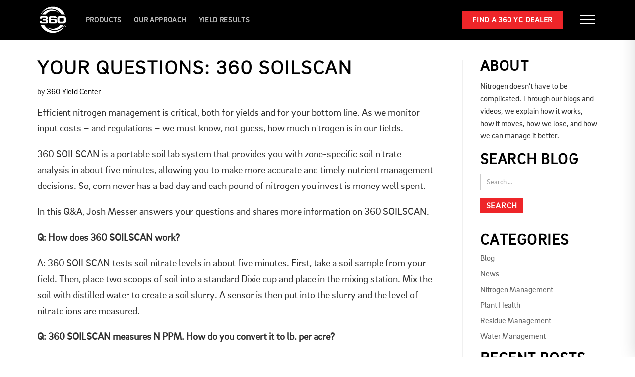

--- FILE ---
content_type: text/html; charset=UTF-8
request_url: https://www.360yieldcenter.com/2015/04/your-questions-360-soilscan/
body_size: 20480
content:
<!DOCTYPE html>
<html dir="ltr" lang="en-US" prefix="og: https://ogp.me/ns#">
<head>
	<meta http-equiv="Content-Type" content="text/html; charset=UTF-8" />
    <meta http-equiv="X-UA-Compatible" content="IE=edge, chrome=1">
    <meta name="viewport" content="width=device-width, initial-scale=1.0">
    <meta name="mobile-web-app-capable" content="yes">
    <meta name="apple-mobile-web-app-capable" content="yes">
    <meta name="apple-mobile-web-app-title" content="360 Yield Center - ">
	<meta name="facebook-domain-verification" content="qsvstqdi4c7ihip5f3zop80xz7h91a"/>
    <meta property="og:image" content="https://www.360yieldcenter.com/wp-content/uploads/2025/04/360-yield-spi.png" />
   	<!-- Load fonts here -->
	<script src="https://use.typekit.net/nxp5gqt.js"></script>
	<script>try{Typekit.load({ async: true });}catch(e){}</script>
    
    <link rel="profile" href="http://gmpg.org/xfn/11">
    <link rel="pingback" href="https://www.360yieldcenter.com/xmlrpc.php">
    <title>Your Questions: 360 SOILSCAN | 360 Yield Center</title>

		<!-- All in One SEO 4.9.2 - aioseo.com -->
	<meta name="robots" content="max-image-preview:large" />
	<meta name="author" content="360 Yield Center"/>
	<link rel="canonical" href="https://www.360yieldcenter.com/2015/04/your-questions-360-soilscan/" />
	<meta name="generator" content="All in One SEO (AIOSEO) 4.9.2" />
		<meta property="og:locale" content="en_US" />
		<meta property="og:site_name" content="360 Yield Center |" />
		<meta property="og:type" content="article" />
		<meta property="og:title" content="Your Questions: 360 SOILSCAN | 360 Yield Center" />
		<meta property="og:url" content="https://www.360yieldcenter.com/2015/04/your-questions-360-soilscan/" />
		<meta property="article:published_time" content="2015-04-22T20:49:42+00:00" />
		<meta property="article:modified_time" content="2015-04-22T20:49:42+00:00" />
		<meta name="twitter:card" content="summary" />
		<meta name="twitter:title" content="Your Questions: 360 SOILSCAN | 360 Yield Center" />
		<script type="application/ld+json" class="aioseo-schema">
			{"@context":"https:\/\/schema.org","@graph":[{"@type":"Article","@id":"https:\/\/www.360yieldcenter.com\/2015\/04\/your-questions-360-soilscan\/#article","name":"Your Questions: 360 SOILSCAN | 360 Yield Center","headline":"Your Questions: 360 SOILSCAN","author":{"@id":"https:\/\/www.360yieldcenter.com\/author\/360yield\/#author"},"publisher":{"@id":"https:\/\/www.360yieldcenter.com\/#organization"},"image":{"@type":"ImageObject","url":"https:\/\/www.360yieldcenter.com\/wp-content\/uploads\/2015\/04\/IMG_3940-e1429826961307.jpg","width":299,"height":450},"datePublished":"2015-04-22T16:49:42-05:00","dateModified":"2015-04-22T16:49:42-05:00","inLanguage":"en-US","mainEntityOfPage":{"@id":"https:\/\/www.360yieldcenter.com\/2015\/04\/your-questions-360-soilscan\/#webpage"},"isPartOf":{"@id":"https:\/\/www.360yieldcenter.com\/2015\/04\/your-questions-360-soilscan\/#webpage"},"articleSection":"Nitrogen Management, 360 SOILSCAN, Nitrogen, soil testing"},{"@type":"BreadcrumbList","@id":"https:\/\/www.360yieldcenter.com\/2015\/04\/your-questions-360-soilscan\/#breadcrumblist","itemListElement":[{"@type":"ListItem","@id":"https:\/\/www.360yieldcenter.com#listItem","position":1,"name":"Home","item":"https:\/\/www.360yieldcenter.com","nextItem":{"@type":"ListItem","@id":"https:\/\/www.360yieldcenter.com\/category\/nitrogen-management\/#listItem","name":"Nitrogen Management"}},{"@type":"ListItem","@id":"https:\/\/www.360yieldcenter.com\/category\/nitrogen-management\/#listItem","position":2,"name":"Nitrogen Management","item":"https:\/\/www.360yieldcenter.com\/category\/nitrogen-management\/","nextItem":{"@type":"ListItem","@id":"https:\/\/www.360yieldcenter.com\/2015\/04\/your-questions-360-soilscan\/#listItem","name":"Your Questions: 360 SOILSCAN"},"previousItem":{"@type":"ListItem","@id":"https:\/\/www.360yieldcenter.com#listItem","name":"Home"}},{"@type":"ListItem","@id":"https:\/\/www.360yieldcenter.com\/2015\/04\/your-questions-360-soilscan\/#listItem","position":3,"name":"Your Questions: 360 SOILSCAN","previousItem":{"@type":"ListItem","@id":"https:\/\/www.360yieldcenter.com\/category\/nitrogen-management\/#listItem","name":"Nitrogen Management"}}]},{"@type":"Organization","@id":"https:\/\/www.360yieldcenter.com\/#organization","name":"360 Yield Center","url":"https:\/\/www.360yieldcenter.com\/"},{"@type":"Person","@id":"https:\/\/www.360yieldcenter.com\/author\/360yield\/#author","url":"https:\/\/www.360yieldcenter.com\/author\/360yield\/","name":"360 Yield Center","image":{"@type":"ImageObject","@id":"https:\/\/www.360yieldcenter.com\/2015\/04\/your-questions-360-soilscan\/#authorImage","url":"https:\/\/secure.gravatar.com\/avatar\/f29705582c57de9562639087e5f1c26e075406964685528953246c3057bc94d3?s=96&d=mm&r=g","width":96,"height":96,"caption":"360 Yield Center"}},{"@type":"WebPage","@id":"https:\/\/www.360yieldcenter.com\/2015\/04\/your-questions-360-soilscan\/#webpage","url":"https:\/\/www.360yieldcenter.com\/2015\/04\/your-questions-360-soilscan\/","name":"Your Questions: 360 SOILSCAN | 360 Yield Center","inLanguage":"en-US","isPartOf":{"@id":"https:\/\/www.360yieldcenter.com\/#website"},"breadcrumb":{"@id":"https:\/\/www.360yieldcenter.com\/2015\/04\/your-questions-360-soilscan\/#breadcrumblist"},"author":{"@id":"https:\/\/www.360yieldcenter.com\/author\/360yield\/#author"},"creator":{"@id":"https:\/\/www.360yieldcenter.com\/author\/360yield\/#author"},"image":{"@type":"ImageObject","url":"https:\/\/www.360yieldcenter.com\/wp-content\/uploads\/2015\/04\/IMG_3940-e1429826961307.jpg","@id":"https:\/\/www.360yieldcenter.com\/2015\/04\/your-questions-360-soilscan\/#mainImage","width":299,"height":450},"primaryImageOfPage":{"@id":"https:\/\/www.360yieldcenter.com\/2015\/04\/your-questions-360-soilscan\/#mainImage"},"datePublished":"2015-04-22T16:49:42-05:00","dateModified":"2015-04-22T16:49:42-05:00"},{"@type":"WebSite","@id":"https:\/\/www.360yieldcenter.com\/#website","url":"https:\/\/www.360yieldcenter.com\/","name":"360 Yield Center","inLanguage":"en-US","publisher":{"@id":"https:\/\/www.360yieldcenter.com\/#organization"}}]}
		</script>
		<!-- All in One SEO -->

<link rel='dns-prefetch' href='//www.googletagmanager.com' />
<link rel="alternate" title="oEmbed (JSON)" type="application/json+oembed" href="https://www.360yieldcenter.com/wp-json/oembed/1.0/embed?url=https%3A%2F%2Fwww.360yieldcenter.com%2F2015%2F04%2Fyour-questions-360-soilscan%2F" />
<link rel="alternate" title="oEmbed (XML)" type="text/xml+oembed" href="https://www.360yieldcenter.com/wp-json/oembed/1.0/embed?url=https%3A%2F%2Fwww.360yieldcenter.com%2F2015%2F04%2Fyour-questions-360-soilscan%2F&#038;format=xml" />
		<!-- This site uses the Google Analytics by MonsterInsights plugin v9.6.0 - Using Analytics tracking - https://www.monsterinsights.com/ -->
		<!-- Note: MonsterInsights is not currently configured on this site. The site owner needs to authenticate with Google Analytics in the MonsterInsights settings panel. -->
					<!-- No tracking code set -->
				<!-- / Google Analytics by MonsterInsights -->
		<style id='wp-img-auto-sizes-contain-inline-css' type='text/css'>
img:is([sizes=auto i],[sizes^="auto," i]){contain-intrinsic-size:3000px 1500px}
/*# sourceURL=wp-img-auto-sizes-contain-inline-css */
</style>
<style id='wp-emoji-styles-inline-css' type='text/css'>

	img.wp-smiley, img.emoji {
		display: inline !important;
		border: none !important;
		box-shadow: none !important;
		height: 1em !important;
		width: 1em !important;
		margin: 0 0.07em !important;
		vertical-align: -0.1em !important;
		background: none !important;
		padding: 0 !important;
	}
/*# sourceURL=wp-emoji-styles-inline-css */
</style>
<style id='wp-block-library-inline-css' type='text/css'>
:root{--wp-block-synced-color:#7a00df;--wp-block-synced-color--rgb:122,0,223;--wp-bound-block-color:var(--wp-block-synced-color);--wp-editor-canvas-background:#ddd;--wp-admin-theme-color:#007cba;--wp-admin-theme-color--rgb:0,124,186;--wp-admin-theme-color-darker-10:#006ba1;--wp-admin-theme-color-darker-10--rgb:0,107,160.5;--wp-admin-theme-color-darker-20:#005a87;--wp-admin-theme-color-darker-20--rgb:0,90,135;--wp-admin-border-width-focus:2px}@media (min-resolution:192dpi){:root{--wp-admin-border-width-focus:1.5px}}.wp-element-button{cursor:pointer}:root .has-very-light-gray-background-color{background-color:#eee}:root .has-very-dark-gray-background-color{background-color:#313131}:root .has-very-light-gray-color{color:#eee}:root .has-very-dark-gray-color{color:#313131}:root .has-vivid-green-cyan-to-vivid-cyan-blue-gradient-background{background:linear-gradient(135deg,#00d084,#0693e3)}:root .has-purple-crush-gradient-background{background:linear-gradient(135deg,#34e2e4,#4721fb 50%,#ab1dfe)}:root .has-hazy-dawn-gradient-background{background:linear-gradient(135deg,#faaca8,#dad0ec)}:root .has-subdued-olive-gradient-background{background:linear-gradient(135deg,#fafae1,#67a671)}:root .has-atomic-cream-gradient-background{background:linear-gradient(135deg,#fdd79a,#004a59)}:root .has-nightshade-gradient-background{background:linear-gradient(135deg,#330968,#31cdcf)}:root .has-midnight-gradient-background{background:linear-gradient(135deg,#020381,#2874fc)}:root{--wp--preset--font-size--normal:16px;--wp--preset--font-size--huge:42px}.has-regular-font-size{font-size:1em}.has-larger-font-size{font-size:2.625em}.has-normal-font-size{font-size:var(--wp--preset--font-size--normal)}.has-huge-font-size{font-size:var(--wp--preset--font-size--huge)}.has-text-align-center{text-align:center}.has-text-align-left{text-align:left}.has-text-align-right{text-align:right}.has-fit-text{white-space:nowrap!important}#end-resizable-editor-section{display:none}.aligncenter{clear:both}.items-justified-left{justify-content:flex-start}.items-justified-center{justify-content:center}.items-justified-right{justify-content:flex-end}.items-justified-space-between{justify-content:space-between}.screen-reader-text{border:0;clip-path:inset(50%);height:1px;margin:-1px;overflow:hidden;padding:0;position:absolute;width:1px;word-wrap:normal!important}.screen-reader-text:focus{background-color:#ddd;clip-path:none;color:#444;display:block;font-size:1em;height:auto;left:5px;line-height:normal;padding:15px 23px 14px;text-decoration:none;top:5px;width:auto;z-index:100000}html :where(.has-border-color){border-style:solid}html :where([style*=border-top-color]){border-top-style:solid}html :where([style*=border-right-color]){border-right-style:solid}html :where([style*=border-bottom-color]){border-bottom-style:solid}html :where([style*=border-left-color]){border-left-style:solid}html :where([style*=border-width]){border-style:solid}html :where([style*=border-top-width]){border-top-style:solid}html :where([style*=border-right-width]){border-right-style:solid}html :where([style*=border-bottom-width]){border-bottom-style:solid}html :where([style*=border-left-width]){border-left-style:solid}html :where(img[class*=wp-image-]){height:auto;max-width:100%}:where(figure){margin:0 0 1em}html :where(.is-position-sticky){--wp-admin--admin-bar--position-offset:var(--wp-admin--admin-bar--height,0px)}@media screen and (max-width:600px){html :where(.is-position-sticky){--wp-admin--admin-bar--position-offset:0px}}

/*# sourceURL=wp-block-library-inline-css */
</style><style id='global-styles-inline-css' type='text/css'>
:root{--wp--preset--aspect-ratio--square: 1;--wp--preset--aspect-ratio--4-3: 4/3;--wp--preset--aspect-ratio--3-4: 3/4;--wp--preset--aspect-ratio--3-2: 3/2;--wp--preset--aspect-ratio--2-3: 2/3;--wp--preset--aspect-ratio--16-9: 16/9;--wp--preset--aspect-ratio--9-16: 9/16;--wp--preset--color--black: #000000;--wp--preset--color--cyan-bluish-gray: #abb8c3;--wp--preset--color--white: #ffffff;--wp--preset--color--pale-pink: #f78da7;--wp--preset--color--vivid-red: #cf2e2e;--wp--preset--color--luminous-vivid-orange: #ff6900;--wp--preset--color--luminous-vivid-amber: #fcb900;--wp--preset--color--light-green-cyan: #7bdcb5;--wp--preset--color--vivid-green-cyan: #00d084;--wp--preset--color--pale-cyan-blue: #8ed1fc;--wp--preset--color--vivid-cyan-blue: #0693e3;--wp--preset--color--vivid-purple: #9b51e0;--wp--preset--gradient--vivid-cyan-blue-to-vivid-purple: linear-gradient(135deg,rgb(6,147,227) 0%,rgb(155,81,224) 100%);--wp--preset--gradient--light-green-cyan-to-vivid-green-cyan: linear-gradient(135deg,rgb(122,220,180) 0%,rgb(0,208,130) 100%);--wp--preset--gradient--luminous-vivid-amber-to-luminous-vivid-orange: linear-gradient(135deg,rgb(252,185,0) 0%,rgb(255,105,0) 100%);--wp--preset--gradient--luminous-vivid-orange-to-vivid-red: linear-gradient(135deg,rgb(255,105,0) 0%,rgb(207,46,46) 100%);--wp--preset--gradient--very-light-gray-to-cyan-bluish-gray: linear-gradient(135deg,rgb(238,238,238) 0%,rgb(169,184,195) 100%);--wp--preset--gradient--cool-to-warm-spectrum: linear-gradient(135deg,rgb(74,234,220) 0%,rgb(151,120,209) 20%,rgb(207,42,186) 40%,rgb(238,44,130) 60%,rgb(251,105,98) 80%,rgb(254,248,76) 100%);--wp--preset--gradient--blush-light-purple: linear-gradient(135deg,rgb(255,206,236) 0%,rgb(152,150,240) 100%);--wp--preset--gradient--blush-bordeaux: linear-gradient(135deg,rgb(254,205,165) 0%,rgb(254,45,45) 50%,rgb(107,0,62) 100%);--wp--preset--gradient--luminous-dusk: linear-gradient(135deg,rgb(255,203,112) 0%,rgb(199,81,192) 50%,rgb(65,88,208) 100%);--wp--preset--gradient--pale-ocean: linear-gradient(135deg,rgb(255,245,203) 0%,rgb(182,227,212) 50%,rgb(51,167,181) 100%);--wp--preset--gradient--electric-grass: linear-gradient(135deg,rgb(202,248,128) 0%,rgb(113,206,126) 100%);--wp--preset--gradient--midnight: linear-gradient(135deg,rgb(2,3,129) 0%,rgb(40,116,252) 100%);--wp--preset--font-size--small: 13px;--wp--preset--font-size--medium: 20px;--wp--preset--font-size--large: 36px;--wp--preset--font-size--x-large: 42px;--wp--preset--spacing--20: 0.44rem;--wp--preset--spacing--30: 0.67rem;--wp--preset--spacing--40: 1rem;--wp--preset--spacing--50: 1.5rem;--wp--preset--spacing--60: 2.25rem;--wp--preset--spacing--70: 3.38rem;--wp--preset--spacing--80: 5.06rem;--wp--preset--shadow--natural: 6px 6px 9px rgba(0, 0, 0, 0.2);--wp--preset--shadow--deep: 12px 12px 50px rgba(0, 0, 0, 0.4);--wp--preset--shadow--sharp: 6px 6px 0px rgba(0, 0, 0, 0.2);--wp--preset--shadow--outlined: 6px 6px 0px -3px rgb(255, 255, 255), 6px 6px rgb(0, 0, 0);--wp--preset--shadow--crisp: 6px 6px 0px rgb(0, 0, 0);}:where(.is-layout-flex){gap: 0.5em;}:where(.is-layout-grid){gap: 0.5em;}body .is-layout-flex{display: flex;}.is-layout-flex{flex-wrap: wrap;align-items: center;}.is-layout-flex > :is(*, div){margin: 0;}body .is-layout-grid{display: grid;}.is-layout-grid > :is(*, div){margin: 0;}:where(.wp-block-columns.is-layout-flex){gap: 2em;}:where(.wp-block-columns.is-layout-grid){gap: 2em;}:where(.wp-block-post-template.is-layout-flex){gap: 1.25em;}:where(.wp-block-post-template.is-layout-grid){gap: 1.25em;}.has-black-color{color: var(--wp--preset--color--black) !important;}.has-cyan-bluish-gray-color{color: var(--wp--preset--color--cyan-bluish-gray) !important;}.has-white-color{color: var(--wp--preset--color--white) !important;}.has-pale-pink-color{color: var(--wp--preset--color--pale-pink) !important;}.has-vivid-red-color{color: var(--wp--preset--color--vivid-red) !important;}.has-luminous-vivid-orange-color{color: var(--wp--preset--color--luminous-vivid-orange) !important;}.has-luminous-vivid-amber-color{color: var(--wp--preset--color--luminous-vivid-amber) !important;}.has-light-green-cyan-color{color: var(--wp--preset--color--light-green-cyan) !important;}.has-vivid-green-cyan-color{color: var(--wp--preset--color--vivid-green-cyan) !important;}.has-pale-cyan-blue-color{color: var(--wp--preset--color--pale-cyan-blue) !important;}.has-vivid-cyan-blue-color{color: var(--wp--preset--color--vivid-cyan-blue) !important;}.has-vivid-purple-color{color: var(--wp--preset--color--vivid-purple) !important;}.has-black-background-color{background-color: var(--wp--preset--color--black) !important;}.has-cyan-bluish-gray-background-color{background-color: var(--wp--preset--color--cyan-bluish-gray) !important;}.has-white-background-color{background-color: var(--wp--preset--color--white) !important;}.has-pale-pink-background-color{background-color: var(--wp--preset--color--pale-pink) !important;}.has-vivid-red-background-color{background-color: var(--wp--preset--color--vivid-red) !important;}.has-luminous-vivid-orange-background-color{background-color: var(--wp--preset--color--luminous-vivid-orange) !important;}.has-luminous-vivid-amber-background-color{background-color: var(--wp--preset--color--luminous-vivid-amber) !important;}.has-light-green-cyan-background-color{background-color: var(--wp--preset--color--light-green-cyan) !important;}.has-vivid-green-cyan-background-color{background-color: var(--wp--preset--color--vivid-green-cyan) !important;}.has-pale-cyan-blue-background-color{background-color: var(--wp--preset--color--pale-cyan-blue) !important;}.has-vivid-cyan-blue-background-color{background-color: var(--wp--preset--color--vivid-cyan-blue) !important;}.has-vivid-purple-background-color{background-color: var(--wp--preset--color--vivid-purple) !important;}.has-black-border-color{border-color: var(--wp--preset--color--black) !important;}.has-cyan-bluish-gray-border-color{border-color: var(--wp--preset--color--cyan-bluish-gray) !important;}.has-white-border-color{border-color: var(--wp--preset--color--white) !important;}.has-pale-pink-border-color{border-color: var(--wp--preset--color--pale-pink) !important;}.has-vivid-red-border-color{border-color: var(--wp--preset--color--vivid-red) !important;}.has-luminous-vivid-orange-border-color{border-color: var(--wp--preset--color--luminous-vivid-orange) !important;}.has-luminous-vivid-amber-border-color{border-color: var(--wp--preset--color--luminous-vivid-amber) !important;}.has-light-green-cyan-border-color{border-color: var(--wp--preset--color--light-green-cyan) !important;}.has-vivid-green-cyan-border-color{border-color: var(--wp--preset--color--vivid-green-cyan) !important;}.has-pale-cyan-blue-border-color{border-color: var(--wp--preset--color--pale-cyan-blue) !important;}.has-vivid-cyan-blue-border-color{border-color: var(--wp--preset--color--vivid-cyan-blue) !important;}.has-vivid-purple-border-color{border-color: var(--wp--preset--color--vivid-purple) !important;}.has-vivid-cyan-blue-to-vivid-purple-gradient-background{background: var(--wp--preset--gradient--vivid-cyan-blue-to-vivid-purple) !important;}.has-light-green-cyan-to-vivid-green-cyan-gradient-background{background: var(--wp--preset--gradient--light-green-cyan-to-vivid-green-cyan) !important;}.has-luminous-vivid-amber-to-luminous-vivid-orange-gradient-background{background: var(--wp--preset--gradient--luminous-vivid-amber-to-luminous-vivid-orange) !important;}.has-luminous-vivid-orange-to-vivid-red-gradient-background{background: var(--wp--preset--gradient--luminous-vivid-orange-to-vivid-red) !important;}.has-very-light-gray-to-cyan-bluish-gray-gradient-background{background: var(--wp--preset--gradient--very-light-gray-to-cyan-bluish-gray) !important;}.has-cool-to-warm-spectrum-gradient-background{background: var(--wp--preset--gradient--cool-to-warm-spectrum) !important;}.has-blush-light-purple-gradient-background{background: var(--wp--preset--gradient--blush-light-purple) !important;}.has-blush-bordeaux-gradient-background{background: var(--wp--preset--gradient--blush-bordeaux) !important;}.has-luminous-dusk-gradient-background{background: var(--wp--preset--gradient--luminous-dusk) !important;}.has-pale-ocean-gradient-background{background: var(--wp--preset--gradient--pale-ocean) !important;}.has-electric-grass-gradient-background{background: var(--wp--preset--gradient--electric-grass) !important;}.has-midnight-gradient-background{background: var(--wp--preset--gradient--midnight) !important;}.has-small-font-size{font-size: var(--wp--preset--font-size--small) !important;}.has-medium-font-size{font-size: var(--wp--preset--font-size--medium) !important;}.has-large-font-size{font-size: var(--wp--preset--font-size--large) !important;}.has-x-large-font-size{font-size: var(--wp--preset--font-size--x-large) !important;}
/*# sourceURL=global-styles-inline-css */
</style>

<style id='classic-theme-styles-inline-css' type='text/css'>
/*! This file is auto-generated */
.wp-block-button__link{color:#fff;background-color:#32373c;border-radius:9999px;box-shadow:none;text-decoration:none;padding:calc(.667em + 2px) calc(1.333em + 2px);font-size:1.125em}.wp-block-file__button{background:#32373c;color:#fff;text-decoration:none}
/*# sourceURL=/wp-includes/css/classic-themes.min.css */
</style>
<link rel='stylesheet' id='wpsl-styles-css' href='https://www.360yieldcenter.com/wp-content/plugins/wp-store-locator/css/styles.min.css?ver=2.2.261' type='text/css' media='all' />
<link rel='stylesheet' id='understrap-styles-css' href='https://www.360yieldcenter.com/wp-content/themes/MavideaHeroTheme/css/theme.css?ver=0.4.7' type='text/css' media='all' />
<link rel='stylesheet' id='understrap-styles-default-css' href='https://www.360yieldcenter.com/wp-content/themes/MavideaHeroTheme/style.css?ver=0.4.7' type='text/css' media='all' />
<link rel='stylesheet' id='fancybox-css' href='https://www.360yieldcenter.com/wp-content/plugins/easy-fancybox/fancybox/1.5.4/jquery.fancybox.min.css?ver=6.9' type='text/css' media='screen' />
<script type="text/javascript" id="wpgmza_data-js-extra">
/* <![CDATA[ */
var wpgmza_google_api_status = {"message":"Enqueued","code":"ENQUEUED"};
//# sourceURL=wpgmza_data-js-extra
/* ]]> */
</script>
<script type="text/javascript" src="https://www.360yieldcenter.com/wp-content/plugins/wp-google-maps/wpgmza_data.js?ver=6.9" id="wpgmza_data-js"></script>
<script type="text/javascript" src="https://www.360yieldcenter.com/wp-includes/js/jquery/jquery.min.js?ver=3.7.1" id="jquery-core-js"></script>
<script type="text/javascript" src="https://www.360yieldcenter.com/wp-includes/js/jquery/jquery-migrate.min.js?ver=3.4.1" id="jquery-migrate-js"></script>

<!-- Google tag (gtag.js) snippet added by Site Kit -->
<!-- Google Analytics snippet added by Site Kit -->
<!-- Google Ads snippet added by Site Kit -->
<script type="text/javascript" src="https://www.googletagmanager.com/gtag/js?id=G-2LKRF6Q6WY" id="google_gtagjs-js" async></script>
<script type="text/javascript" id="google_gtagjs-js-after">
/* <![CDATA[ */
window.dataLayer = window.dataLayer || [];function gtag(){dataLayer.push(arguments);}
gtag("set","linker",{"domains":["www.360yieldcenter.com"]});
gtag("js", new Date());
gtag("set", "developer_id.dZTNiMT", true);
gtag("config", "G-2LKRF6Q6WY");
gtag("config", "AW-922044379");
//# sourceURL=google_gtagjs-js-after
/* ]]> */
</script>
<link rel="https://api.w.org/" href="https://www.360yieldcenter.com/wp-json/" /><link rel="alternate" title="JSON" type="application/json" href="https://www.360yieldcenter.com/wp-json/wp/v2/posts/951" /><meta name="generator" content="Site Kit by Google 1.168.0" /><script>document.documentElement.className += " js";</script>
		<script>
			document.documentElement.className = document.documentElement.className.replace( 'no-js', 'js' );
		</script>
				<style>
			.no-js img.lazyload { display: none; }
			figure.wp-block-image img.lazyloading { min-width: 150px; }
							.lazyload, .lazyloading { opacity: 0; }
				.lazyloaded {
					opacity: 1;
					transition: opacity 400ms;
					transition-delay: 0ms;
				}
					</style>
		<link rel="Shortcut Icon" type="image/x-icon" href="https://www.360yieldcenter.com/wp-content/themes/MavideaHeroTheme/assets/360-favicon.ico" />
<!-- Meta Pixel Code -->
<script type='text/javascript'>
!function(f,b,e,v,n,t,s){if(f.fbq)return;n=f.fbq=function(){n.callMethod?
n.callMethod.apply(n,arguments):n.queue.push(arguments)};if(!f._fbq)f._fbq=n;
n.push=n;n.loaded=!0;n.version='2.0';n.queue=[];t=b.createElement(e);t.async=!0;
t.src=v;s=b.getElementsByTagName(e)[0];s.parentNode.insertBefore(t,s)}(window,
document,'script','https://connect.facebook.net/en_US/fbevents.js');
</script>
<!-- End Meta Pixel Code -->
<script type='text/javascript'>var url = window.location.origin + '?ob=open-bridge';
            fbq('set', 'openbridge', '3017429221824967', url);
fbq('init', '3017429221824967', {}, {
    "agent": "wordpress-6.9-4.1.5"
})</script><script type='text/javascript'>
    fbq('track', 'PageView', []);
  </script><!-- Google Tag Manager -->
<script>(function(w,d,s,l,i){w[l]=w[l]||[];w[l].push({'gtm.start':
new Date().getTime(),event:'gtm.js'});var f=d.getElementsByTagName(s)[0],
j=d.createElement(s),dl=l!='dataLayer'?'&l='+l:'';j.async=true;j.src=
'https://www.googletagmanager.com/gtm.js?id='+i+dl;f.parentNode.insertBefore(j,f);
})(window,document,'script','dataLayer','GTM-5XGNXVD');</script>
<!-- End Google Tag Manager -->  
<!-- Google Tag Manager -->

<script>(function(w,d,s,l,i){w[l]=w[l]||[];w[l].push({'gtm.start':

new Date().getTime(),event:'gtm.js'});var f=d.getElementsByTagName(s)[0],

j=d.createElement(s),dl=l!='dataLayer'?'&l='+l:'';j.async=true;j.src=

'https://www.googletagmanager.com/gtm.js?id='+i+dl;f.parentNode.insertBefore(j,f);

})(window,document,'script','dataLayer','GTM-TPX5836Z');</script>

<!-- End Google Tag Manager -->
	
</head>

<body class="wp-singular post-template-default single single-post postid-951 single-format-standard wp-theme-MavideaHeroTheme fl-builder-2-9-4-1 fl-no-js group-blog">
<!-- Google Tag Manager (noscript) -->
<noscript><iframe src="https://www.googletagmanager.com/ns.html?id=GTM-5XGNXVD"
height="0" width="0" style="display:none;visibility:hidden"></iframe></noscript>
<!-- End Google Tag Manager (noscript) -->	
	
<!-- Google Tag Manager (noscript) -->

<noscript><iframe src=https://www.googletagmanager.com/ns.html?id=GTM-TPX5836Z

height="0" width="0" style="display:none;visibility:hidden"></iframe></noscript>

<!-- End Google Tag Manager (noscript) -->	

<div id="page" class="hfeed site">

<!-- ******************* The Navbar Area ******************* -->

<div class="wrapper-fluid wrapper-navbar">

<a class="skip-link screen-reader-text sr-only" href="#content">Skip to content</a>

	<nav class="navbar site-navigation" itemscope="itemscope" itemtype="http://schema.org/SiteNavigationElement">
	
		<div class="navbar-wrap flexin">
			
			<div class="navbar--logo">
				<div id="custom_html-2" class="widget_text widget logo-widget widget_custom_html"><div class="textwidget custom-html-widget"><a href="/" alt=""><svg version="1.1" id="Layer_1" xmlns="http://www.w3.org/2000/svg" xmlns:xlink="http://www.w3.org/1999/xlink" x="0px" y="0px" viewBox="0 0 1000 1000" style="enable-background:new 0 0 1000 1000;" xml:space="preserve" class="circle-logo logo-reversed"><g><path class="logo-circle-white" d="M760.6,692.5C698.3,778.7,597.4,834.7,484,834.7c-85,0-163.1-31.7-222.9-83.8c72,80.3,176,131.1,291.5,131.1c141.4,0,265.6-76,334.5-189.6H760.6z"/><path class="logo-circle-white" d="M490.6,988.6c201.8,0,376.5-121.7,455.3-296.1h-9.1c-77.2,132.9-220.5,223-384,223c-163.5,0-306.7-90.1-384-223H35C113.8,866.9,288.5,988.6,490.6,988.6"/><path class="logo-circle-white" d="M489.7,11.4c-202.1,0-376.8,121.7-455.3,296.1h9c76.9-133,220.2-223,383.7-223c163.5,0,307.1,90,384,223h133.9C866.2,133.2,691.8,11.4,489.7,11.4"/><path class="logo-circle-white" d="M219.6,307.6c62-86.3,162.9-142.3,276.2-142.3c85,0,163.2,31.7,223,83.8c-71.6-80.4-175.6-131.1-291.2-131.1c-141.4,0-266,76-334.8,189.7H219.6z"/><path class="logo-text" d="M0,538.3h76.7V550c0,22.3,6.9,28.1,35.1,28.1h96.8c25.2,0,28.1-6.9,28.1-24.8c0-17.5-4.4-25.6-29.2-25.6h-83.3V473h75.6c26.3,0,31-6.6,31-25.6c0-20.4-12.8-25.6-36.9-25.6h-80.3c-26.3,0-34.3,5.5-34.3,25.2v11.3H2.6v-14.6c0-71.2,34.7-78.9,134-78.9H191c94.2,0,116.5,14.6,116.5,73c0,44.6-7.7,50-43.8,61v1.1c42.7,7.3,49.7,20.8,49.7,62.8c0,52.2-18.3,72.3-91.7,72.3H86.9C39.8,635.1,0,621.6,0,566.5V538.3z"/><path class="logo-text" d="M332,468.6c0-80.3,29.2-103.7,115.8-103.7h84.4c77,0,97.5,26.7,97.5,60.2V446h-70.1c0-17.9-11.7-24.1-40.2-24.1h-71.2c-27.8,0-39.4,10.9-39.4,31.8V485c13.2-13.1,28.5-20.1,60.3-20.1h75.6c78.2,0,92,25.9,92,73.8v23c0,65-31.8,73.4-94.6,73.4H426.6c-63.2,0-94.6-24.1-94.6-92.8V468.6z M522.3,578.1c31.1,0,39.8-6.9,39.8-29.6c0-22.3-8.4-28.8-41.3-28.8H450c-32.9,0-41.3,6.6-41.3,28.8c0,22.6,8.8,29.6,39.8,29.6H522.3z"/><path class="logo-text" d="M655.8,468.6c0-80.3,29.2-103.7,115.8-103.7h94.9c86.5,0,115.8,23.4,115.8,103.7v73.8c0,68.7-31.4,92.8-94.6,92.8H750.4c-63.2,0-94.6-24.1-94.6-92.8V468.6z M734.7,528.5c0,27.4,8.8,40.9,46.7,40.9h75.2c38,0,46.7-13.5,46.7-40.9v-57c0-27.4-8.8-40.9-46.7-40.9h-75.2c-38,0-46.7,13.5-46.7,40.9V528.5z"/><path class="logo-circle-white" d="M951.8,742.6h-7.1v-5.4h21.1v5.4h-7.1v20.1h-6.9V742.6z M993.4,745.2L993.4,745.2h-0.1l-6.1,17.5h-5.1l-6.1-17.5H976v17.5h-6.6v-25.5h9.5l5.8,15.6l5.8-15.6h9.5v25.5h-6.6V745.2z"/></g></svg></a></div></div>			</div>
			<div class="navbar--menu hidden-xs">
				<div id="main-menu" class="flexin">
					<div class="menu-primary-menu-container"><ul id="menu-primary-menu" class="sf-menu"><li id="menu-item-28" class="menu-item menu-item-type-post_type menu-item-object-page menu-item-28"><a href="https://www.360yieldcenter.com/products/">Products</a></li>
<li id="menu-item-17248" class="menu-item menu-item-type-post_type menu-item-object-page menu-item-17248"><a href="https://www.360yieldcenter.com/our-approach/">Our Approach</a></li>
<li id="menu-item-23704" class="menu-item menu-item-type-custom menu-item-object-custom menu-item-23704"><a href="https://www.360yieldresults.com/">YIELD RESULTS</a></li>
</ul></div>				</div>
			</div>
			<div class="navbar--right flexin">
				<div class="header-links-wrap">
					<div id="nav_menu-2" class="widget header-links widget_nav_menu"><div class="menu-secondary-menu-container"><ul id="menu-secondary-menu" class="menu"><li id="menu-item-23703" class="menu-item menu-item-type-custom menu-item-object-custom menu-item-23703"><a href="https://www.360rain.com/dealer-locator">Find a 360 RAIN Dealer</a></li>
</ul></div></div>				</div>
				<div class="header-cta-wrap">
					<div id="custom_html-14" class="widget_text widget header-cta widget_custom_html"><div class="textwidget custom-html-widget"><a href="/dealer-locator/" class="btn-primary"> Find a 360  YC Dealer</a></div></div>				</div>
				<div id="hamburger-wrap" class="flexin">
					<button class="hamburger hamburger--spin-r flexin" type="button">
						<span class="hamburger-box">
							<span class="hamburger-inner"></span>
						</span>
					</button>
				</div>
			</div>
		
		</div>
		
		<div class="hamburger-drawer">
			<div class="hamburger-header">
				<span class="cap-it">Menu</span>
			</div>
			<div class="hamburger-menu-wrap">
				<div id="main-menu" class="mb-md">	
					<div class="menu-hamburger-menu-container"><ul id="menu-hamburger-menu" class="menu"><li id="menu-item-35" class="menu-item menu-item-type-post_type menu-item-object-page menu-item-35"><a href="https://www.360yieldcenter.com/products/">Products</a></li>
<li id="menu-item-36" class="menu-item menu-item-type-post_type menu-item-object-page menu-item-36"><a href="https://www.360yieldcenter.com/our-approach/">Our Approach</a></li>
<li id="menu-item-8814" class="menu-item menu-item-type-custom menu-item-object-custom menu-item-8814"><a target="_blank" href="https://www.360provinggrounds.com/">Proving Grounds</a></li>
<li id="menu-item-8817" class="menu-item menu-item-type-custom menu-item-object-custom menu-item-8817"><a target="_blank" href="https://www.360yieldresults.com/">Yield Results</a></li>
<li id="menu-item-16051" class="menu-item menu-item-type-post_type menu-item-object-page menu-item-16051"><a href="https://www.360yieldcenter.com/testimonials/">Testimonials</a></li>
<li id="menu-item-40" class="menu-item menu-item-type-post_type menu-item-object-page menu-item-40"><a href="https://www.360yieldcenter.com/support/">Support</a></li>
<li id="menu-item-7709" class="menu-item menu-item-type-custom menu-item-object-custom menu-item-7709"><a target="_blank" href="https://www.360dealerportal.com/">Dealer Portal</a></li>
<li id="menu-item-23706" class="menu-item menu-item-type-custom menu-item-object-custom menu-item-23706"><a href="https://www.360rain.com/dealer-locator">Find a 360 RAIN Dealer</a></li>
<li id="menu-item-7708" class="menu-item menu-item-type-post_type menu-item-object-page menu-item-7708"><a href="https://www.360yieldcenter.com/dealer-locator/">Find a 360 YC Dealer</a></li>
<li id="menu-item-24196" class="menu-item menu-item-type-post_type menu-item-object-page menu-item-24196"><a href="https://www.360yieldcenter.com/home/financing-programs/">Financing Programs</a></li>
<li id="menu-item-34" class="hidden menu-item menu-item-type-post_type menu-item-object-page menu-item-34"><a href="https://www.360yieldcenter.com/our-team/">Our Team</a></li>
<li id="menu-item-7706" class="hidden menu-item menu-item-type-post_type menu-item-object-page menu-item-7706"><a href="https://www.360yieldcenter.com/events/">Events</a></li>
<li id="menu-item-37" class="hidden menu-item menu-item-type-post_type menu-item-object-page current_page_parent menu-item-37"><a href="https://www.360yieldcenter.com/blog/">Blog</a></li>
<li id="menu-item-7707" class="hidden menu-item menu-item-type-post_type menu-item-object-page menu-item-7707"><a href="https://www.360yieldcenter.com/contact/">Contact</a></li>
<li id="menu-item-7705" class="hidden menu-item menu-item-type-post_type menu-item-object-page menu-item-7705"><a href="https://www.360yieldcenter.com/careers/">Careers</a></li>
</ul></div>				</div>
				<div class="hamburger-sub-menu-wrap mb-sm">
					<div id="custom_html-5" class="widget_text widget hamburger-sub-menu widget_custom_html"><div class="textwidget custom-html-widget"><a href="/our-team/">Our Team</a>
<a href="/events/">Events</a>
<a href="/blog/">Blog</a>
<a href="/contact/">Contact</a>
<a href="/careers/">Careers</a></div></div>				</div>
				<div class="social-media-wrap">
					<div class="social-icon">
						<a href="https://www.facebook.com/360yieldcenter" rel="nofollow" target="_blank" class="facebook">
							<svg version="1.1" id="Layer_1" xmlns="http://www.w3.org/2000/svg" xmlns:xlink="http://www.w3.org/1999/xlink" x="0px" y="0px" viewBox="0 0 30 30" style="enable-background:new 0 0 30 30;" xml:space="preserve" class="social-icon"><circle class="social-icon-bg" cx="15" cy="15" r="15"/><path class="social-icon-fill" d="M16,11.1c0-0.5,0.4-0.7,0.6-0.7c0.3,0,1.6,0,1.6,0V8l-2.2,0c-2.4,0-2.9,1.8-2.9,2.9v1.6h-1.4V15h1.4c0,3.2,0,7,0,7H16c0,0,0-3.9,0-7h2l0.3-2.5H16V11.1z"/></svg>
						</a>
					</div>
					<div class="social-icon">
						<a href="https://twitter.com/360yieldcenter" rel="nofollow" target="_blank" class="twitter">
							<svg version="1.1" id="Layer_1" xmlns="http://www.w3.org/2000/svg" xmlns:xlink="http://www.w3.org/1999/xlink" x="0px" y="0px" viewBox="0 0 30 30" style="enable-background:new 0 0 30 30;" xml:space="preserve" class="social-icon"><circle class="social-icon-bg" cx="15" cy="15" r="15"/><path class="social-icon-fill" d="M7.5,19.7c1.4,0.9,3,1.4,4.7,1.4c5.7,0,8.8-4.7,8.8-8.8c0-0.1,0-0.3,0-0.4c0.6-0.4,1.1-1,1.5-1.6c-0.6,0.2-1.1,0.4-1.8,0.5c0.6-0.4,1.1-1,1.4-1.7c-0.6,0.4-1.3,0.6-2,0.7c-0.6-0.6-1.4-1-2.2-1c-1.7,0-3.1,1.4-3.1,3.1c0,0.2,0,0.5,0.1,0.7c-2.6-0.1-4.8-1.4-6.3-3.2c-0.3,0.5-0.4,1-0.4,1.5c0,1.1,0.5,2,1.4,2.6c-0.5,0-1-0.2-1.4-0.4c0,0,0,0,0,0c0,1.5,1.1,2.7,2.5,3c-0.3,0.1-0.5,0.1-0.8,0.1c-0.2,0-0.4,0-0.6-0.1c0.4,1.2,1.5,2.1,2.9,2.1c-1.1,0.8-2.4,1.3-3.8,1.3C8,19.8,7.7,19.7,7.5,19.7z"/></svg>
						</a>
					</div>
					<div class="social-icon">
						<a href="https://www.youtube.com/channel/UC58X2DmXIVqWpDgE4CFxwhA" rel="nofollow" target="_blank" class="youtube">
							<svg version="1.1" id="Layer_1" xmlns="http://www.w3.org/2000/svg" xmlns:xlink="http://www.w3.org/1999/xlink" x="0px" y="0px" viewBox="0 0 30 30" style="enable-background:new 0 0 30 30;" xml:space="preserve" class="social-icon"><circle class="social-icon-bg" cx="15" cy="15" r="15"/><path class="social-icon-fill" d="M14.9,13.2c0.4,0,0.8-0.1,1-0.3c0.2-0.2,0.4-0.5,0.4-1V9.5c0-0.4-0.1-0.7-0.4-0.9c-0.3-0.2-0.6-0.3-1-0.3c-0.4,0-0.8,0.1-1.1,0.3c-0.3,0.2-0.4,0.5-0.4,0.9v2.5c0,0.4,0.1,0.7,0.4,1C14.1,13.1,14.4,13.2,14.9,13.2z M14.5,9.4c0-0.1,0-0.2,0.1-0.3c0.1-0.1,0.2-0.1,0.3-0.1c0.1,0,0.2,0,0.3,0.1c0.1,0.1,0.1,0.1,0.1,0.3V12c0,0.1,0,0.2-0.1,0.3c-0.1,0.1-0.2,0.1-0.3,0.1c-0.1,0-0.2,0-0.3-0.1c-0.1-0.1-0.1-0.2-0.1-0.3V9.4z"/><path class="social-icon-fill" d="M20.4,14.6H9.6c-1.7,0-3.1,1.4-3.1,3.1v2.5c0,1.7,1.4,3.1,3.1,3.1h10.8c1.7,0,3.1-1.4,3.1-3.1v-2.5C23.5,16,22.1,14.6,20.4,14.6z M11.9,16.5h-1v5h-1v-5h-1v-0.8h3V16.5z M14.7,21.5h-0.9v-0.5c-0.2,0.2-0.3,0.3-0.5,0.4c-0.2,0.1-0.3,0.1-0.5,0.1c-0.2,0-0.3-0.1-0.5-0.2c-0.1-0.1-0.2-0.3-0.2-0.6v-3.6h0.9v3.3c0,0.1,0,0.2,0.1,0.2c0,0,0.1,0.1,0.2,0.1c0.1,0,0.1,0,0.2-0.1c0.1-0.1,0.2-0.1,0.3-0.2v-3.3h0.9V21.5z M17.8,20.6c0,0.3-0.1,0.5-0.2,0.7c-0.1,0.2-0.3,0.2-0.6,0.2c-0.2,0-0.3,0-0.4-0.1c-0.1-0.1-0.3-0.2-0.4-0.3v0.3h-0.9v-5.8h0.9v1.9c0.1-0.1,0.2-0.2,0.4-0.3c0.1-0.1,0.3-0.1,0.4-0.1c0.3,0,0.5,0.1,0.6,0.3c0.1,0.2,0.2,0.5,0.2,0.8V20.6z M20.8,19.5h-1.6v0.8c0,0.2,0,0.4,0.1,0.5c0.1,0.1,0.2,0.1,0.3,0.1c0.1,0,0.2,0,0.3-0.1c0.1-0.1,0.1-0.2,0.1-0.5v-0.2h0.9v0.2c0,0.4-0.1,0.8-0.3,1c-0.2,0.2-0.5,0.3-1,0.3c-0.4,0-0.7-0.1-0.9-0.4c-0.2-0.2-0.3-0.6-0.3-1v-1.9c0-0.4,0.1-0.7,0.4-0.9s0.6-0.4,0.9-0.4c0.4,0,0.7,0.1,0.9,0.3c0.2,0.2,0.3,0.5,0.3,0.9V19.5z"/><path class="social-icon-fill" d="M17.7,13.2c0.2,0,0.4-0.1,0.6-0.2c0.2-0.1,0.4-0.2,0.6-0.4v0.5h1V8.4h-1V12c-0.1,0.1-0.2,0.2-0.3,0.3c-0.1,0.1-0.2,0.1-0.3,0.1c-0.1,0-0.2,0-0.2-0.1c0,0-0.1-0.1-0.1-0.2V8.4h-1v4c0,0.3,0.1,0.5,0.2,0.6C17.3,13.1,17.5,13.2,17.7,13.2z"/><polygon class="social-icon-fill" points="11,13.1 12.1,13.1 12.1,10.4 13.4,6.7 12.3,6.7 11.6,9.3 11.5,9.3 10.8,6.7 9.7,6.7 11,10.6 "/><path class="social-icon-fill" d="M19.5,17.9c-0.1,0-0.2,0-0.3,0.1c-0.1,0.1-0.1,0.2-0.1,0.4v0.4h0.8v-0.4c0-0.2,0-0.3-0.1-0.4C19.8,17.9,19.7,17.9,19.5,17.9z"/><path class="social-icon-fill" d="M16.6,17.9c-0.1,0-0.1,0-0.2,0c-0.1,0-0.1,0.1-0.2,0.1v2.7c0.1,0.1,0.1,0.1,0.2,0.2c0.1,0,0.1,0,0.2,0c0.1,0,0.2,0,0.2-0.1c0-0.1,0.1-0.2,0.1-0.3v-2.2c0-0.1,0-0.3-0.1-0.3C16.8,17.9,16.7,17.9,16.6,17.9z"/><path class="social-icon-fill" d="M65.6,28L65.6,28C65.6,28,65.6,28,65.6,28L65.6,28z"/></svg>
						</a>
					</div>
				</div>
			</div>
		</div>
			
	</nav><!-- .site-navigation -->

</div><!-- .wrapper-navbar end --><div class="wrapper" id="single-wrapper">
    
    <div  id="content" class="container">

        <div class="row">
           
            <div id="primary" class="col-xs-12 col-sm-9 content-area blog-content">
                
                <main id="main" class="site-main" role="main">

                    
                        
<article id="post-951" class="post-951 post type-post status-publish format-standard has-post-thumbnail hentry category-nitrogen-management tag-360-soilscan tag-nitrogen tag-soil-testing">

	<header class="entry-header">
		<h1 class="entry-title">Your Questions: 360 SOILSCAN</h1>
		<div class="entry-meta">

			<span class="posted-on">Posted on <a href="https://www.360yieldcenter.com/2015/04/your-questions-360-soilscan/" rel="bookmark"><time class="entry-date published updated" datetime="2015-04-22T16:49:42-05:00">April 22, 2015</time></a></span><span class="byline"> by <span class="author vcard"><a class="url fn n" href="https://www.360yieldcenter.com/author/360yield/">360 Yield Center</a></span></span>
		</div><!-- .entry-meta -->
	</header><!-- .entry-header -->
    
	<div class="entry-content">

		<p>Efficient nitrogen management is critical, both for yields and for your bottom line. As we monitor input costs &#8211;  and regulations &#8211;  we must know, not guess, how much nitrogen is in our fields.</p>
<p>360 SOILSCAN is a portable soil lab system that provides you with zone-specific soil nitrate analysis in about five minutes, allowing you to make more accurate and timely nutrient management decisions. So, corn never has a bad day and each pound of nitrogen you invest is money well spent.</p>
<p>In this Q&amp;A, Josh Messer answers your questions and shares more information on 360 SOILSCAN.</p>
<p><strong>Q: How does 360 SOILSCAN work?</strong></p>
<p>A: 360 SOILSCAN tests soil nitrate levels in about five minutes. First, take a soil sample from your field. Then, place two scoops of soil into a standard Dixie cup and place in the mixing station. Mix the soil with distilled water to create a soil slurry. A sensor is then put into the slurry and the level of nitrate ions are measured.</p>
<p><strong>Q: 360 SOILSCAN measures N PPM. How do you convert it to lb. per acre? </strong></p>
<p>A: The rule of thumb is to multiple ppm by 2 for every 6 inches. So, if you have a 30 ppm reading from a 6&#8243; sample, you&#8217;d have 60 lb./acre. If you have a 30 ppm reading from a 12&#8243; sample, you&#8217; have 120 lb./acre. It is important to note that this equation to convert ppm to lb./acre is an approximate since it is based on soil density, which is different for every field.</p>
<p><strong>Q: Tell me more about the 360 SOILSCAN app.</strong></p>
<p>A: The 360 SOILSCAN app is new for the 2015 growing season. With recent 360 SOILSCAN product upgrades, your 360 SOILSCAN unit can now link to your iPad, which walks you through the soil test process, and logs your soil sample test history. Also, the app allows you to more easily transfer soil data to your management zones with an easy GPS button to track the exact location of each soil sample. You can download the app <a href="https://itunes.apple.com/us/app/360-soilscan/id956219879?mt=8">here</a>.</p>
<p><strong>Q: How long until 360 SOILSCAN can be used as a certified nitrate/soil test for government CSP programs? </strong></p>
<p>A: That&#8217;s a good question. We recently participated in our first round of soil testing in the Agricultural Laboratory Proficiency (ALP) Program. We were very pleased with the results that demonstrated that 360 SOILSCAN meets the standard set by ALP. The next step is to try to use this information for certification. This is a bit tricky as we&#8217;re breaking new ground with this technology and there isn&#8217;t a certification path for in-field testing. Current certification requirements are based off traditional lab settings only. Essentially, we&#8217;re blazing a new trail and are working with the certifying organizations to develop new standards, but do not have a timeline.</p>
<p><strong>Q: If we use anhydrous, how useful is the nitrate test without testing for ammonium?</strong></p>
<p>A: The vast majority of ammonium will convert to nitrate nitrogen before it is taken up by the crop. This conversion takes place within approximately four weeks. We recommend you run your soil tests right before any fertilizer application to get the best measurement of what you need to apply. As long as this occurs four weeks after your last application of anhydrous, you are getting a good measurement of the amount of nitrogen that is available to your crop. As an example, if you apply anhydrous before planting and then come back for a sidedress application four weeks or more later, using 360 SOILSCAN will give you a complete picture of the nitrogen available to your crop, since the ammonium will have converted fully to nitrate nitrogen and either been taken up by the crop, washed out by rains or still be available in your soil.</p>
<p><strong>Q: Are there any plans to incorporate additional sensors in the future?</strong></p>
<p>A: Currently, the machine measures for nitrate nitrogen. We&#8217;ve planned for the future and manufactured the machine so you can add up to three additional sensors. It&#8217;s a simple plug-and-play feature. You insert the new sensor and the software recognizes which sensor you&#8217;ve added and reconfigures. So, you&#8217;ll be able to test up to four sensors in this one cup and have the results in approximately five minutes. We are currently field-testing the K and pH sensors.</p>
<p>To learn more about 360 SOILSCAN, visit our <a href="https://www.360yieldcenter.com/products/360-soilscan/">website</a>.</p>

	</div><!-- .entry-content -->

</article><!-- #post-## -->

                        
	<nav class="navigation post-navigation" aria-label="Posts">
		<h2 class="screen-reader-text">Post navigation</h2>
		<div class="nav-links"><div class="nav-previous"><a href="https://www.360yieldcenter.com/2015/04/plant-2015-tips-for-a-successful-start/" rel="prev">Plant 2015: Tips for a successful start</a></div><div class="nav-next"><a href="https://www.360yieldcenter.com/2015/04/gain-control-of-water-with-pattern-tiling/" rel="next">Gain control of water with pattern tiling</a></div></div>
	</nav>
                                                
                    
                </main><!-- #main -->
                
            </div><!-- #primary -->
        
			<div class="hidden-xs col-sm-3 blog-sidebar">
				<div id="custom_html-9" class="widget_text widget sidebar-blog widget_custom_html"><div class="textwidget custom-html-widget"><h4>About</h4>
<p class="small-text">Nitrogen doesn’t have to be complicated. Through our blogs and videos, we explain how it works, how it moves, how we lose, and how we can manage it better.</p>
</div></div><div id="search-2" class="widget sidebar-blog widget_search"><h4>Search Blog</h4>	<form method="get" id="searchform" action="https://www.360yieldcenter.com/" role="search">
		<label for="s" class="assistive-text">Search</label>
		<div class="input-group">
			<input type="text" class="field form-control" name="s" id="s" placeholder="Search &hellip;" />
			<span class="input-group-btn">
				<input type="submit" class="submit btn-primary" name="submit" id="searchsubmit" value="Search" />
			</span>
		</div>
	</form>
</div><div id="categories-2" class="widget sidebar-blog widget_categories"><h4>Categories</h4>
			<ul>
					<li class="cat-item cat-item-40"><a href="https://www.360yieldcenter.com/category/blog/">Blog</a>
</li>
	<li class="cat-item cat-item-148"><a href="https://www.360yieldcenter.com/category/news/">News</a>
</li>
	<li class="cat-item cat-item-6"><a href="https://www.360yieldcenter.com/category/nitrogen-management/">Nitrogen Management</a>
</li>
	<li class="cat-item cat-item-12"><a href="https://www.360yieldcenter.com/category/plant-health/">Plant Health</a>
</li>
	<li class="cat-item cat-item-8"><a href="https://www.360yieldcenter.com/category/residue-management/">Residue Management</a>
</li>
	<li class="cat-item cat-item-17"><a href="https://www.360yieldcenter.com/category/water-management/">Water Management</a>
</li>
			</ul>

			</div>
		<div id="recent-posts-2" class="widget sidebar-blog widget_recent_entries">
		<h4>Recent Posts</h4>
		<ul>
											<li>
					<a href="https://www.360yieldcenter.com/2018/01/getting-the-most-from-each-pound-of-nitrogen/">GETTING THE MOST FROM EACH POUND OF NITROGEN</a>
									</li>
											<li>
					<a href="https://www.360yieldcenter.com/2017/04/wheres-my-nitrogen-how-to-make-a-nitrogen-map/">Where&#8217;s My Nitrogen? How To Make A &#8216;Nitrogen Map&#8217;</a>
									</li>
											<li>
					<a href="https://www.360yieldcenter.com/2017/04/evaluate-your-residue-management-4-characteristics-of-a-quality-seed-bed/">Evaluate Your Residue Management: 4 Characteristics of a Quality Seed Bed</a>
									</li>
											<li>
					<a href="https://www.360yieldcenter.com/2017/04/dont-tie-up-your-nitrogen-3-tips-for-managing-the-carbon-penalty/">Don&#039;t Tie Up Your Nitrogen: 3 Tips for Managing the Carbon Penalty</a>
									</li>
											<li>
					<a href="https://www.360yieldcenter.com/2017/04/where-is-my-nitrogen-the-positives-and-negatives-of-anhydrous/">Where is My Nitrogen? The Positives and Negatives of Anhydrous</a>
									</li>
					</ul>

		</div>			</div>

        </div><!-- .row -->
        
    </div><!-- Container end -->
    
</div><!-- Wrapper end -->


<script>
window.addEventListener('load',function(){
jQuery('[href*="/dealer-locator"]').click(function(){
	 gtag('event', 'conversion', {'send_to': 'AW-922044379/a52pCMCEnoQYENuP1bcD'});
});

});

if(window.location.pathname=='/')
{
  gtag('event', 'conversion', {'send_to': 'AW-922044379/sACmCL2EnoQYENuP1bcD'});
}
</script>

<div id="wrapper-footer">

		<footer id="colophon" class="site-footer flexin" role="contentinfo">
		
			<div class="footer-header flexin">
				<div class="nopadding" id="logo-wrap">
					<a href="/" alt=""><svg version="1.1" id="Layer_1" xmlns="http://www.w3.org/2000/svg" xmlns:xlink="http://www.w3.org/1999/xlink" x="0px" y="0px" viewBox="0 0 1000 520" style="enable-background:new 0 0 1000 520;" xml:space="preserve" class="logo-primary logo-reversed"><g><path class="logo-circle-white" d="M400,360.5c-32.5,45-85.2,74.3-144.4,74.3c-44.3,0-85.1-16.6-116.4-43.7c37.6,41.9,91.9,68.4,152.2,68.4c73.8,0,138.6-39.7,174.6-99H400z"/><path class="logo-circle-white" d="M259.1,515c105.3,0,196.5-63.5,237.6-154.5H492c-40.3,69.4-115.1,116.4-200.4,116.4c-85.3,0-160.1-47-200.4-116.4H21.3C62.4,451.5,153.6,515,259.1,515"/><path class="logo-circle-white" d="M258.6,5C153.1,5,61.9,68.5,20.9,159.6h4.7C65.8,90.2,140.6,43.2,225.9,43.2c85.3,0,160.3,47,200.4,116.4h69.9C455.1,68.5,364.1,5,258.6,5"/><path class="logo-circle-white" d="M117.6,159.6c32.3-45,85-74.3,144.2-74.3c44.4,0,85.2,16.6,116.4,43.7c-37.4-41.9-91.7-68.4-152-68.4c-73.8,0-138.8,39.7-174.7,99H117.6z"/><path class="logo-text" d="M3,280h40v6.1c0,11.6,3.6,14.7,18.3,14.7h50.5c13.2,0,14.7-3.6,14.7-13c0-9.2-2.3-13.3-15.2-13.3H67.8v-28.6h39.5c13.7,0,16.2-3.4,16.2-13.3c0-10.7-6.7-13.3-19.2-13.3H62.3c-13.7,0-17.9,2.9-17.9,13.1v5.9h-40v-7.6c0-37.2,18.1-41.2,70-41.2h28.4c49.2,0,60.8,7.6,60.8,38.1c0,23.3-4,26.1-22.9,31.8v0.6c22.3,3.8,25.9,10.9,25.9,32.8c0,27.3-9.5,37.7-47.8,37.7H48.4c-24.6,0-45.4-7-45.4-35.8V280z"/><path class="logo-text" d="M176.3,243.6c0-41.9,15.2-54.1,60.4-54.1h44c40.2,0,50.9,13.9,50.9,31.4v10.9H295c0-9.3-6.1-12.6-21-12.6h-37.2c-14.5,0-20.6,5.7-20.6,16.6v16.4c6.9-6.9,14.9-10.5,31.4-10.5h39.4c40.8,0,48,13.5,48,38.5v12c0,33.9-16.6,38.3-49.4,38.3h-60.2c-33,0-49.4-12.6-49.4-48.4V243.6z M275.6,300.8c16.2,0,20.8-3.6,20.8-15.4c0-11.6-4.4-15.1-21.5-15.1h-37c-17.2,0-21.5,3.4-21.5,15.1c0,11.8,4.6,15.4,20.8,15.4H275.6z"/><path class="logo-text" d="M345.3,243.6c0-41.9,15.2-54.1,60.4-54.1h49.5c45.2,0,60.4,12.2,60.4,54.1v38.5c0,35.8-16.4,48.4-49.4,48.4h-71.7c-33,0-49.4-12.6-49.4-48.4V243.6z M386.5,274.9c0,14.3,4.6,21.3,24.4,21.3h39.3c19.8,0,24.4-7,24.4-21.3v-29.7c0-14.3-4.6-21.3-24.4-21.3h-39.3c-19.8,0-24.4,7-24.4,21.3V274.9z"/><polygon class="logo-text" points="585.3,245.8 542.5,195.4 571.1,195.4 597.2,227 623.2,195.4 651.8,195.4 609,245.8 609,272.7 585.3,272.7 "/><rect x="662.6" y="195.4" class="logo-text" width="23.7" height="77.3"/><polygon class="logo-text" points="701.9,195.4 786.4,195.4 786.4,213.3 725.6,213.3 725.6,225.7 783.2,225.7 783.2,241.7 725.6,241.7 725.6,254.1 787.8,254.1 787.8,272.7 701.9,272.7 "/><polygon class="logo-text" points="803.4,195.4 827.1,195.4 827.1,252.8 880.4,252.8 880.4,272.7 803.4,272.7 "/><path class="logo-text" d="M892.6,195.4h71.5c23.7,0,32,7.8,32,26.9v23.5c0,19.1-8.3,26.9-32,26.9h-71.5V195.4z M916.3,252.8h42.1c10.1,0,14.1-2.9,14.1-13.9v-10.5c0-11-3.9-13.9-14.1-13.9h-42.1V252.8z"/><path class="logo-text" d="M572,299.5c0-11.3,6.3-14,17-14h13.9c16.8,0,19,3.6,18.9,14.6H610V299c0-2.8-2-3.6-5.5-3.6h-12.9c-6.2,0-7.4,2.9-7.4,7.7v4.2c0,5.6,1.2,7.7,6.8,7.7h12.6c5.3,0,6.9-0.5,6.9-5.3h11.8v3.6c0,6.5-2.3,11.6-14.2,11.6H589c-10.7,0-17-2.7-17-14V299.5z"/><polygon class="logo-text" points="645.4,285.9 687.6,285.9 687.6,294.9 657.2,294.9 657.2,301.1 686,301.1 686,309 657.2,309 657.2,315.2 688.3,315.2 688.3,324.5 645.4,324.5 "/><polygon class="logo-text" points="711.3,285.9 729.7,285.9 751.9,313.9 752,313.9 752,285.9 763.8,285.9 763.8,324.5 745.5,324.5 723.3,296.5 723.2,296.5 723.2,324.5 711.3,324.5 "/><polygon class="logo-text" points="786.9,285.9 832,285.9 832,295.5 815.3,295.5 815.3,324.5 803.5,324.5 803.5,295.5 786.9,295.5 "/><polygon class="logo-text" points="855,285.9 897.2,285.9 897.2,294.9 866.9,294.9 866.9,301.1 895.6,301.1 895.6,309 866.9,309 866.9,315.2 897.9,315.2 897.9,324.5 855,324.5 "/><path class="logo-text" d="M921,285.9h35.7c9.1,0,11.6,4.5,11.6,11.5v2.5c0,5.2-1.2,8.2-6.6,9.5v0.1c3.5,0.6,6.5,2.2,6.5,8.5v6.6h-11.8v-4.6c0-4.1-1.2-5.4-4.9-5.4h-18.6v10H921V285.9z M932.8,304.9h19.6c3.2,0,4.4-1.3,4.4-4.1v-1.3c0-3.4-1.7-4-5.4-4h-18.5V304.9z"/><path class="logo-text" d="M985.9,285.9c6.1,0,11.1,5,11.1,11.1c0,6.1-5,11.1-11.1,11.1c-6.1,0-11.1-5-11.1-11.1C974.8,290.9,979.8,285.9,985.9,285.9 M985.9,305.1c4.7,0,7.7-3.4,7.7-8.1c0-4.7-3.1-8.1-7.7-8.1c-4.7,0-7.7,3.4-7.7,8.1v0v0C978.2,301.7,981.2,305.1,985.9,305.1 M981.5,290.9h4.5c3.1,0,4.9,0.9,4.9,3.7c0,2.2-1.3,3.1-3.1,3.2l2.9,5.2h-2.8l-2.6-5.1h-1v5.1h-2.6V290.9z M984.1,296h2.2c1.1,0,1.9-0.2,1.9-1.6c0-1.4-1.4-1.4-2.3-1.4h-1.7V296z"/></g></svg></a>
				</div>
				<div id="custom_html-6" class="widget_text widget footer-cta widget_custom_html"><div class="textwidget custom-html-widget"><span itemprop="telephone" class="footer-cta-phone"><a href="tel:+(888) 512-4890">(888) 512-4890</a></span><a href="https://www.360dealerportal.com/" target="_blank" class="footer-cta-dealerportal hidden-xs hidden-sm">Dealer Portal</a><a href="/dealer-locator/" class="btn-primary hidden-xs hidden-sm">Find A Dealer</a>
</div></div>			</div>
			<div class="footer-body flexin">
				<div class="footer-col">
					<div id="custom_html-7" class="widget_text widget footer-contact widget_custom_html"><div class="textwidget custom-html-widget"><h3>Contact</h3>
<div itemscope itemtype="http://schema.org/LocalBusiness">
<div class="footer-gap">
<span itemprop="name">360 Yield Center</span>
<div itemprop="address" itemscope itemtype="http://schema.org/PostalAddress">
<span itemprop="streetAddress">180 Detroit Ave.</span><br>
<span itemprop="addressLocality"> Morton </span>,
<span itemprop="addressRegion">IL</span>
<span itemprop="postalCode"> 61550 </span>
</div>
</div>
<a href="mailto:help@360yieldcenter.com">help@360yieldcenter.com</a>
</div></div></div>				
				</div>
				<div class="footer-col">
					<div id="custom_html-8" class="widget_text widget footer-products widget_custom_html"><div class="textwidget custom-html-widget"><h3>Products</h3>
<div class="flexin">
<div class="pr-md">
<a href="/products/360-rain/">360 RAIN</a><br>
	<a href="/products/360-bandit/">360 BANDIT</a><br>
	<a href="/products/360-dash/">360 DASH</a><br>
	<a href="/products/360-wave/">360 WAVE</a><br>
	<a href="/products/360-sprint/">360 SPRINT</a><br>
	<a href="/products/360-tanks/">360 TANKS</a><br>
	<a href="/products/360-y-drop/">360 Y-DROP</a><br>
<a href="/products/360-y-drop-sidedress/">360 Y-DROP SIDEDRESS</a><br>
</div>
<div class="pr-md">
	<a href="/products/360-guide/">360 GUIDE</a><br>
<a href="/products/360-glide/">360 GLIDE</a><br>
<a href="/products/360-soilscan/">360 SOILSCAN</a><br>
	<a href="/products/360-undercover/">360 UNDERCOVER</a><br>
	<a href="/products/360-chainroll/">360 CHAINROLL</a><br>
<a href="/products/360-yield-saver/">360 YIELD SAVER</a><br>
<a href="/products/360-bullet/">360 BULLET</a><br>
<a href="/products/360-equi-flow/">360 EQUI-FLOW</a>
</div>
		
</div>
</div></div>				</div>
				<div class="footer-col">
					<div id="custom_html-10" class="widget_text widget footer-links widget_custom_html"><div class="textwidget custom-html-widget"><h3>Quick Links</h3><br>
<a href="/contact/">Contact</a><br/>
<a href="/events/">Events</a><br/>
<a href="/support/">Support</a><br/>
<a href="/blog/">Blog</a><br/>
<a href="/careers/">Careers</a></div></div>					<img src="https://tags.w55c.net/rs?id=d410201e9ab04d22acfdfc81b3a46af3&t=marketing" />
					<img src="https://tags.srv.stackadapt.com/rt?sid=ZwctBTsfRLSXMcJrniTwDA" width="1" height="1"/>
				</div>
				<div class="footer-col hidden-xs">
					<h3>Connect</h3>
										<div class="social-media-wrap hidden-xs">
						<div class="social-icon">
							<a href="https://www.facebook.com/360yieldcenter" rel="nofollow" target="_blank" class="facebook">
								<svg version="1.1" id="Layer_1" xmlns="http://www.w3.org/2000/svg" xmlns:xlink="http://www.w3.org/1999/xlink" x="0px" y="0px" viewBox="0 0 30 30" style="enable-background:new 0 0 30 30;" xml:space="preserve" class="social-icon"><circle class="social-icon-bg" cx="15" cy="15" r="15"/><path class="social-icon-fill" d="M16,11.1c0-0.5,0.4-0.7,0.6-0.7c0.3,0,1.6,0,1.6,0V8l-2.2,0c-2.4,0-2.9,1.8-2.9,2.9v1.6h-1.4V15h1.4c0,3.2,0,7,0,7H16c0,0,0-3.9,0-7h2l0.3-2.5H16V11.1z"/></svg>
							</a>
						</div>
						<div class="social-icon">
							<a href="https://twitter.com/360yieldcenter" rel="nofollow" target="_blank" class="twitter">
								<svg version="1.1" id="Layer_1" xmlns="http://www.w3.org/2000/svg" xmlns:xlink="http://www.w3.org/1999/xlink" x="0px" y="0px" viewBox="0 0 30 30" style="enable-background:new 0 0 30 30;" xml:space="preserve" class="social-icon"><circle class="social-icon-bg" cx="15" cy="15" r="15"/><path class="social-icon-fill" d="M7.5,19.7c1.4,0.9,3,1.4,4.7,1.4c5.7,0,8.8-4.7,8.8-8.8c0-0.1,0-0.3,0-0.4c0.6-0.4,1.1-1,1.5-1.6c-0.6,0.2-1.1,0.4-1.8,0.5c0.6-0.4,1.1-1,1.4-1.7c-0.6,0.4-1.3,0.6-2,0.7c-0.6-0.6-1.4-1-2.2-1c-1.7,0-3.1,1.4-3.1,3.1c0,0.2,0,0.5,0.1,0.7c-2.6-0.1-4.8-1.4-6.3-3.2c-0.3,0.5-0.4,1-0.4,1.5c0,1.1,0.5,2,1.4,2.6c-0.5,0-1-0.2-1.4-0.4c0,0,0,0,0,0c0,1.5,1.1,2.7,2.5,3c-0.3,0.1-0.5,0.1-0.8,0.1c-0.2,0-0.4,0-0.6-0.1c0.4,1.2,1.5,2.1,2.9,2.1c-1.1,0.8-2.4,1.3-3.8,1.3C8,19.8,7.7,19.7,7.5,19.7z"/></svg>
							</a>
						</div>
						<div class="social-icon">
							<a href="https://www.youtube.com/channel/UC58X2DmXIVqWpDgE4CFxwhA" rel="nofollow" target="_blank" class="youtube">
								<svg version="1.1" id="Layer_1" xmlns="http://www.w3.org/2000/svg" xmlns:xlink="http://www.w3.org/1999/xlink" x="0px" y="0px" viewBox="0 0 30 30" style="enable-background:new 0 0 30 30;" xml:space="preserve" class="social-icon"><circle class="social-icon-bg" cx="15" cy="15" r="15"/><path class="social-icon-fill" d="M14.9,13.2c0.4,0,0.8-0.1,1-0.3c0.2-0.2,0.4-0.5,0.4-1V9.5c0-0.4-0.1-0.7-0.4-0.9c-0.3-0.2-0.6-0.3-1-0.3c-0.4,0-0.8,0.1-1.1,0.3c-0.3,0.2-0.4,0.5-0.4,0.9v2.5c0,0.4,0.1,0.7,0.4,1C14.1,13.1,14.4,13.2,14.9,13.2z M14.5,9.4c0-0.1,0-0.2,0.1-0.3c0.1-0.1,0.2-0.1,0.3-0.1c0.1,0,0.2,0,0.3,0.1c0.1,0.1,0.1,0.1,0.1,0.3V12c0,0.1,0,0.2-0.1,0.3c-0.1,0.1-0.2,0.1-0.3,0.1c-0.1,0-0.2,0-0.3-0.1c-0.1-0.1-0.1-0.2-0.1-0.3V9.4z"/><path class="social-icon-fill" d="M20.4,14.6H9.6c-1.7,0-3.1,1.4-3.1,3.1v2.5c0,1.7,1.4,3.1,3.1,3.1h10.8c1.7,0,3.1-1.4,3.1-3.1v-2.5C23.5,16,22.1,14.6,20.4,14.6z M11.9,16.5h-1v5h-1v-5h-1v-0.8h3V16.5z M14.7,21.5h-0.9v-0.5c-0.2,0.2-0.3,0.3-0.5,0.4c-0.2,0.1-0.3,0.1-0.5,0.1c-0.2,0-0.3-0.1-0.5-0.2c-0.1-0.1-0.2-0.3-0.2-0.6v-3.6h0.9v3.3c0,0.1,0,0.2,0.1,0.2c0,0,0.1,0.1,0.2,0.1c0.1,0,0.1,0,0.2-0.1c0.1-0.1,0.2-0.1,0.3-0.2v-3.3h0.9V21.5z M17.8,20.6c0,0.3-0.1,0.5-0.2,0.7c-0.1,0.2-0.3,0.2-0.6,0.2c-0.2,0-0.3,0-0.4-0.1c-0.1-0.1-0.3-0.2-0.4-0.3v0.3h-0.9v-5.8h0.9v1.9c0.1-0.1,0.2-0.2,0.4-0.3c0.1-0.1,0.3-0.1,0.4-0.1c0.3,0,0.5,0.1,0.6,0.3c0.1,0.2,0.2,0.5,0.2,0.8V20.6z M20.8,19.5h-1.6v0.8c0,0.2,0,0.4,0.1,0.5c0.1,0.1,0.2,0.1,0.3,0.1c0.1,0,0.2,0,0.3-0.1c0.1-0.1,0.1-0.2,0.1-0.5v-0.2h0.9v0.2c0,0.4-0.1,0.8-0.3,1c-0.2,0.2-0.5,0.3-1,0.3c-0.4,0-0.7-0.1-0.9-0.4c-0.2-0.2-0.3-0.6-0.3-1v-1.9c0-0.4,0.1-0.7,0.4-0.9s0.6-0.4,0.9-0.4c0.4,0,0.7,0.1,0.9,0.3c0.2,0.2,0.3,0.5,0.3,0.9V19.5z"/><path class="social-icon-fill" d="M17.7,13.2c0.2,0,0.4-0.1,0.6-0.2c0.2-0.1,0.4-0.2,0.6-0.4v0.5h1V8.4h-1V12c-0.1,0.1-0.2,0.2-0.3,0.3c-0.1,0.1-0.2,0.1-0.3,0.1c-0.1,0-0.2,0-0.2-0.1c0,0-0.1-0.1-0.1-0.2V8.4h-1v4c0,0.3,0.1,0.5,0.2,0.6C17.3,13.1,17.5,13.2,17.7,13.2z"/><polygon class="social-icon-fill" points="11,13.1 12.1,13.1 12.1,10.4 13.4,6.7 12.3,6.7 11.6,9.3 11.5,9.3 10.8,6.7 9.7,6.7 11,10.6 "/><path class="social-icon-fill" d="M19.5,17.9c-0.1,0-0.2,0-0.3,0.1c-0.1,0.1-0.1,0.2-0.1,0.4v0.4h0.8v-0.4c0-0.2,0-0.3-0.1-0.4C19.8,17.9,19.7,17.9,19.5,17.9z"/><path class="social-icon-fill" d="M16.6,17.9c-0.1,0-0.1,0-0.2,0c-0.1,0-0.1,0.1-0.2,0.1v2.7c0.1,0.1,0.1,0.1,0.2,0.2c0.1,0,0.1,0,0.2,0c0.1,0,0.2,0,0.2-0.1c0-0.1,0.1-0.2,0.1-0.3v-2.2c0-0.1,0-0.3-0.1-0.3C16.8,17.9,16.7,17.9,16.6,17.9z"/><path class="social-icon-fill" d="M65.6,28L65.6,28C65.6,28,65.6,28,65.6,28L65.6,28z"/></svg>
							</a>
						</div>
					</div>
				</div>
			</div>

		</footer><!-- #colophon -->

</div><!-- wrapper end -->

<div id="wrapper-footer-copyright">
	
	<div class="copyright-wrap flexin">
		<div class="policy-links">
			<div id="custom_html-12" class="widget_text widget footer-right widget_custom_html"><div class="textwidget custom-html-widget"><div style="font-size: 14px;">
<a href="/terms-conditions/">Terms of Use</a>&nbsp;&nbsp;|&nbsp;&nbsp;
<a href="/privacy-policy/">Privacy Policy</a>&nbsp;&nbsp;|&nbsp;&nbsp;
<a href="/wp-content/uploads/2017/08/360-YC-PO-Terms-and-Conditions-3-27-17.pdf">Terms &amp; Conditions</a>
</div>
</div></div>		</div>
		<div class="copyright nopadding">
			Copyright <a href='/wp-admin'>&copy;</a> 2025 360 Yield Center. All Rights Reserved.
		</div>
		
		<div id="mavidea-logo-xs-sm">
			<div id="mavidea-services-xs-sm">
				<span><a target="_blank" href="https://www.mavidea.com/web-design-marketing/">Web Design,</a> Development, and <a target="_blank" href="https://www.mavidea.com/internet-marketing-seo/">SEO</a> by</span>
			</div>
			<div id="mavidea-link-logo" style="float:none; text-align:center; margin-top:6px;">
				<a target="_blank" href="https://www.mavidea.com/">
				<img  height="24" width="124"  alt="Mavidea Web Design Development and SEO" data-src="https://www.360yieldcenter.com/wp-content/themes/MavideaHeroTheme/assets/Mavidea-footer-white.png" class="fade lazyload" src="[data-uri]" /><noscript><img src="https://www.360yieldcenter.com/wp-content/themes/MavideaHeroTheme/assets/Mavidea-footer-white.png" height="24" width="124" class="fade" alt="Mavidea Web Design Development and SEO" /></noscript>
			</a>
			</div>
		</div>

	</div>
	
</div>


</div><!-- #page -->

<script type="speculationrules">
{"prefetch":[{"source":"document","where":{"and":[{"href_matches":"/*"},{"not":{"href_matches":["/wp-*.php","/wp-admin/*","/wp-content/uploads/*","/wp-content/*","/wp-content/plugins/*","/wp-content/themes/MavideaHeroTheme/*","/*\\?(.+)"]}},{"not":{"selector_matches":"a[rel~=\"nofollow\"]"}},{"not":{"selector_matches":".no-prefetch, .no-prefetch a"}}]},"eagerness":"conservative"}]}
</script>
    <!-- Meta Pixel Event Code -->
    <script type='text/javascript'>
        document.addEventListener( 'wpcf7mailsent', function( event ) {
        if( "fb_pxl_code" in event.detail.apiResponse){
            eval(event.detail.apiResponse.fb_pxl_code);
        }
        }, false );
    </script>
    <!-- End Meta Pixel Event Code -->
        <div id='fb-pxl-ajax-code'></div><script type="module"  src="https://www.360yieldcenter.com/wp-content/plugins/all-in-one-seo-pack/dist/Lite/assets/table-of-contents.95d0dfce.js?ver=4.9.2" id="aioseo/js/src/vue/standalone/blocks/table-of-contents/frontend.js-js"></script>
<script type="text/javascript" src="https://www.360yieldcenter.com/wp-content/plugins/wp-smush-pro/app/assets/js/smush-lazy-load.min.js?ver=3.8.2" id="smush-lazy-load-js"></script>
<script type="text/javascript" src="https://www.360yieldcenter.com/wp-content/themes/MavideaHeroTheme/js/theme.min.js?ver=0.4.7" id="understrap-scripts-js"></script>
<script type="text/javascript" src="https://www.360yieldcenter.com/wp-content/plugins/easy-fancybox/vendor/purify.min.js?ver=6.9" id="fancybox-purify-js"></script>
<script type="text/javascript" id="jquery-fancybox-js-extra">
/* <![CDATA[ */
var efb_i18n = {"close":"Close","next":"Next","prev":"Previous","startSlideshow":"Start slideshow","toggleSize":"Toggle size"};
//# sourceURL=jquery-fancybox-js-extra
/* ]]> */
</script>
<script type="text/javascript" src="https://www.360yieldcenter.com/wp-content/plugins/easy-fancybox/fancybox/1.5.4/jquery.fancybox.min.js?ver=6.9" id="jquery-fancybox-js"></script>
<script type="text/javascript" id="jquery-fancybox-js-after">
/* <![CDATA[ */
var fb_timeout, fb_opts={'autoScale':true,'showCloseButton':true,'margin':20,'pixelRatio':'false','centerOnScroll':true,'enableEscapeButton':true,'overlayShow':true,'hideOnOverlayClick':true,'minViewportWidth':320,'minVpHeight':320,'disableCoreLightbox':'true','enableBlockControls':'true','fancybox_openBlockControls':'true' };
if(typeof easy_fancybox_handler==='undefined'){
var easy_fancybox_handler=function(){
jQuery([".nolightbox","a.wp-block-file__button","a.pin-it-button","a[href*='pinterest.com\/pin\/create']","a[href*='facebook.com\/share']","a[href*='twitter.com\/share']"].join(',')).addClass('nofancybox');
jQuery('a.fancybox-close').on('click',function(e){e.preventDefault();jQuery.fancybox.close()});
/* IMG */
						var unlinkedImageBlocks=jQuery(".wp-block-image > img:not(.nofancybox,figure.nofancybox>img)");
						unlinkedImageBlocks.wrap(function() {
							var href = jQuery( this ).attr( "src" );
							return "<a href='" + href + "'></a>";
						});
var fb_IMG_select=jQuery('a[href*=".jpg" i]:not(.nofancybox,li.nofancybox>a,figure.nofancybox>a),area[href*=".jpg" i]:not(.nofancybox),a[href*=".jpeg" i]:not(.nofancybox,li.nofancybox>a,figure.nofancybox>a),area[href*=".jpeg" i]:not(.nofancybox),a[href*=".png" i]:not(.nofancybox,li.nofancybox>a,figure.nofancybox>a),area[href*=".png" i]:not(.nofancybox),a[href*=".webp" i]:not(.nofancybox,li.nofancybox>a,figure.nofancybox>a),area[href*=".webp" i]:not(.nofancybox)');
fb_IMG_select.addClass('fancybox image');
var fb_IMG_sections=jQuery('.gallery,.wp-block-gallery,.tiled-gallery,.wp-block-jetpack-tiled-gallery,.ngg-galleryoverview,.ngg-imagebrowser,.nextgen_pro_blog_gallery,.nextgen_pro_film,.nextgen_pro_horizontal_filmstrip,.ngg-pro-masonry-wrapper,.ngg-pro-mosaic-container,.nextgen_pro_sidescroll,.nextgen_pro_slideshow,.nextgen_pro_thumbnail_grid,.tiled-gallery');
fb_IMG_sections.each(function(){jQuery(this).find(fb_IMG_select).attr('rel','gallery-'+fb_IMG_sections.index(this));});
jQuery('a.fancybox,area.fancybox,.fancybox>a').each(function(){jQuery(this).fancybox(jQuery.extend(true,{},fb_opts,{'transition':'elastic','transitionIn':'elastic','easingIn':'easeOutBack','transitionOut':'elastic','easingOut':'easeInBack','opacity':false,'hideOnContentClick':false,'titleShow':true,'titlePosition':'over','titleFromAlt':true,'showNavArrows':true,'enableKeyboardNav':true,'cyclic':false,'mouseWheel':'true'}))});
/* YouTube */
jQuery('a[href*="youtu.be/" i],area[href*="youtu.be/" i],a[href*="youtube.com/" i],area[href*="youtube.com/" i]' ).filter(function(){return this.href.match(/\/(?:youtu\.be|watch\?|embed\/)/);}).not('.nofancybox,li.nofancybox>a').addClass('fancybox-youtube');
jQuery('a.fancybox-youtube,area.fancybox-youtube,.fancybox-youtube>a').each(function(){jQuery(this).fancybox(jQuery.extend(true,{},fb_opts,{'type':'iframe','width':640,'height':360,'keepRatio':1,'aspectRatio':1,'titleShow':false,'titlePosition':'float','titleFromAlt':true,'onStart':function(a,i,o){var splitOn=a[i].href.indexOf("?");var urlParms=(splitOn>-1)?a[i].href.substring(splitOn):"";o.allowfullscreen=(urlParms.indexOf("fs=0")>-1)?false:true;o.href=a[i].href.replace(/https?:\/\/(?:www\.)?youtu(?:\.be\/([^\?]+)\??|be\.com\/watch\?(.*(?=v=))v=([^&]+))(.*)/gi,"https://www.youtube.com/embed/$1$3?$2$4&autoplay=1");}}))});
};};
jQuery(easy_fancybox_handler);jQuery(document).on('post-load',easy_fancybox_handler);

//# sourceURL=jquery-fancybox-js-after
/* ]]> */
</script>
<script type="text/javascript" src="https://www.360yieldcenter.com/wp-content/plugins/bb-plugin/js/jquery.easing.min.js?ver=1.4" id="jquery-easing-js"></script>
<script type="text/javascript" src="https://www.360yieldcenter.com/wp-content/plugins/easy-fancybox/vendor/jquery.mousewheel.min.js?ver=3.1.13" id="jquery-mousewheel-js"></script>
<script type="text/javascript" src="https://www.360yieldcenter.com/wp-content/plugins/page-links-to/dist/new-tab.js?ver=3.3.7" id="page-links-to-js"></script>
<script id="wp-emoji-settings" type="application/json">
{"baseUrl":"https://s.w.org/images/core/emoji/17.0.2/72x72/","ext":".png","svgUrl":"https://s.w.org/images/core/emoji/17.0.2/svg/","svgExt":".svg","source":{"concatemoji":"https://www.360yieldcenter.com/wp-includes/js/wp-emoji-release.min.js?ver=6.9"}}
</script>
<script type="module">
/* <![CDATA[ */
/*! This file is auto-generated */
const a=JSON.parse(document.getElementById("wp-emoji-settings").textContent),o=(window._wpemojiSettings=a,"wpEmojiSettingsSupports"),s=["flag","emoji"];function i(e){try{var t={supportTests:e,timestamp:(new Date).valueOf()};sessionStorage.setItem(o,JSON.stringify(t))}catch(e){}}function c(e,t,n){e.clearRect(0,0,e.canvas.width,e.canvas.height),e.fillText(t,0,0);t=new Uint32Array(e.getImageData(0,0,e.canvas.width,e.canvas.height).data);e.clearRect(0,0,e.canvas.width,e.canvas.height),e.fillText(n,0,0);const a=new Uint32Array(e.getImageData(0,0,e.canvas.width,e.canvas.height).data);return t.every((e,t)=>e===a[t])}function p(e,t){e.clearRect(0,0,e.canvas.width,e.canvas.height),e.fillText(t,0,0);var n=e.getImageData(16,16,1,1);for(let e=0;e<n.data.length;e++)if(0!==n.data[e])return!1;return!0}function u(e,t,n,a){switch(t){case"flag":return n(e,"\ud83c\udff3\ufe0f\u200d\u26a7\ufe0f","\ud83c\udff3\ufe0f\u200b\u26a7\ufe0f")?!1:!n(e,"\ud83c\udde8\ud83c\uddf6","\ud83c\udde8\u200b\ud83c\uddf6")&&!n(e,"\ud83c\udff4\udb40\udc67\udb40\udc62\udb40\udc65\udb40\udc6e\udb40\udc67\udb40\udc7f","\ud83c\udff4\u200b\udb40\udc67\u200b\udb40\udc62\u200b\udb40\udc65\u200b\udb40\udc6e\u200b\udb40\udc67\u200b\udb40\udc7f");case"emoji":return!a(e,"\ud83e\u1fac8")}return!1}function f(e,t,n,a){let r;const o=(r="undefined"!=typeof WorkerGlobalScope&&self instanceof WorkerGlobalScope?new OffscreenCanvas(300,150):document.createElement("canvas")).getContext("2d",{willReadFrequently:!0}),s=(o.textBaseline="top",o.font="600 32px Arial",{});return e.forEach(e=>{s[e]=t(o,e,n,a)}),s}function r(e){var t=document.createElement("script");t.src=e,t.defer=!0,document.head.appendChild(t)}a.supports={everything:!0,everythingExceptFlag:!0},new Promise(t=>{let n=function(){try{var e=JSON.parse(sessionStorage.getItem(o));if("object"==typeof e&&"number"==typeof e.timestamp&&(new Date).valueOf()<e.timestamp+604800&&"object"==typeof e.supportTests)return e.supportTests}catch(e){}return null}();if(!n){if("undefined"!=typeof Worker&&"undefined"!=typeof OffscreenCanvas&&"undefined"!=typeof URL&&URL.createObjectURL&&"undefined"!=typeof Blob)try{var e="postMessage("+f.toString()+"("+[JSON.stringify(s),u.toString(),c.toString(),p.toString()].join(",")+"));",a=new Blob([e],{type:"text/javascript"});const r=new Worker(URL.createObjectURL(a),{name:"wpTestEmojiSupports"});return void(r.onmessage=e=>{i(n=e.data),r.terminate(),t(n)})}catch(e){}i(n=f(s,u,c,p))}t(n)}).then(e=>{for(const n in e)a.supports[n]=e[n],a.supports.everything=a.supports.everything&&a.supports[n],"flag"!==n&&(a.supports.everythingExceptFlag=a.supports.everythingExceptFlag&&a.supports[n]);var t;a.supports.everythingExceptFlag=a.supports.everythingExceptFlag&&!a.supports.flag,a.supports.everything||((t=a.source||{}).concatemoji?r(t.concatemoji):t.wpemoji&&t.twemoji&&(r(t.twemoji),r(t.wpemoji)))});
//# sourceURL=https://www.360yieldcenter.com/wp-includes/js/wp-emoji-loader.min.js
/* ]]> */
</script>



<script type="text/javascript">
	/*
 * jQuery Easing v1.3 - http://gsgd.co.uk/sandbox/jquery/easing/
 *
 * Uses the built in easing capabilities added In jQuery 1.1
 * to offer multiple easing options
 *
 * TERMS OF USE - jQuery Easing
 * 
 * Open source under the BSD License. 
 * 
 * Copyright © 2008 George McGinley Smith
 * All rights reserved.
*/
jQuery.easing.jswing=jQuery.easing.swing,jQuery.extend(jQuery.easing,{def:"easeOutQuad",swing:function(a,b,c,d,e){return jQuery.easing[jQuery.easing.def](a,b,c,d,e)},easeInQuad:function(a,b,c,d,e){return d*(b/=e)*b+c},easeOutQuad:function(a,b,c,d,e){return-d*(b/=e)*(b-2)+c},easeInOutQuad:function(a,b,c,d,e){return 1>(b/=e/2)?d/2*b*b+c:-d/2*(--b*(b-2)-1)+c},easeInCubic:function(a,b,c,d,e){return d*(b/=e)*b*b+c},easeOutCubic:function(a,b,c,d,e){return d*((b=b/e-1)*b*b+1)+c},easeInOutCubic:function(a,b,c,d,e){return 1>(b/=e/2)?d/2*b*b*b+c:d/2*((b-=2)*b*b+2)+c},easeInQuart:function(a,b,c,d,e){return d*(b/=e)*b*b*b+c},easeOutQuart:function(a,b,c,d,e){return-d*((b=b/e-1)*b*b*b-1)+c},easeInOutQuart:function(a,b,c,d,e){return 1>(b/=e/2)?d/2*b*b*b*b+c:-d/2*((b-=2)*b*b*b-2)+c},easeInQuint:function(a,b,c,d,e){return d*(b/=e)*b*b*b*b+c},easeOutQuint:function(a,b,c,d,e){return d*((b=b/e-1)*b*b*b*b+1)+c},easeInOutQuint:function(a,b,c,d,e){return 1>(b/=e/2)?d/2*b*b*b*b*b+c:d/2*((b-=2)*b*b*b*b+2)+c},easeInSine:function(a,b,c,d,e){return-d*Math.cos(b/e*(Math.PI/2))+d+c},easeOutSine:function(a,b,c,d,e){return d*Math.sin(b/e*(Math.PI/2))+c},easeInOutSine:function(a,b,c,d,e){return-d/2*(Math.cos(Math.PI*b/e)-1)+c},easeInExpo:function(a,b,c,d,e){return 0==b?c:d*Math.pow(2,10*(b/e-1))+c},easeOutExpo:function(a,b,c,d,e){return b==e?c+d:d*(-Math.pow(2,-10*b/e)+1)+c},easeInOutExpo:function(a,b,c,d,e){return 0==b?c:b==e?c+d:1>(b/=e/2)?d/2*Math.pow(2,10*(b-1))+c:d/2*(-Math.pow(2,-10*--b)+2)+c},easeInCirc:function(a,b,c,d,e){return-d*(Math.sqrt(1-(b/=e)*b)-1)+c},easeOutCirc:function(a,b,c,d,e){return d*Math.sqrt(1-(b=b/e-1)*b)+c},easeInOutCirc:function(a,b,c,d,e){return 1>(b/=e/2)?-d/2*(Math.sqrt(1-b*b)-1)+c:d/2*(Math.sqrt(1-(b-=2)*b)+1)+c},easeInElastic:function(a,b,c,d,e){var f=1.70158,g=0,h=d;if(0==b)return c;if(1==(b/=e))return c+d;if(g||(g=.3*e),Math.abs(d)>h){h=d;var f=g/4}else var f=g/(2*Math.PI)*Math.asin(d/h);return-(h*Math.pow(2,10*(b-=1))*Math.sin((b*e-f)*2*Math.PI/g))+c},easeOutElastic:function(a,b,c,d,e){var f=1.70158,g=0,h=d;if(0==b)return c;if(1==(b/=e))return c+d;if(g||(g=.3*e),Math.abs(d)>h){h=d;var f=g/4}else var f=g/(2*Math.PI)*Math.asin(d/h);return h*Math.pow(2,-10*b)*Math.sin((b*e-f)*2*Math.PI/g)+d+c},easeInOutElastic:function(a,b,c,d,e){var f=1.70158,g=0,h=d;if(0==b)return c;if(2==(b/=e/2))return c+d;if(g||(g=e*.3*1.5),Math.abs(d)>h){h=d;var f=g/4}else var f=g/(2*Math.PI)*Math.asin(d/h);return 1>b?-.5*h*Math.pow(2,10*(b-=1))*Math.sin((b*e-f)*2*Math.PI/g)+c:.5*h*Math.pow(2,-10*(b-=1))*Math.sin((b*e-f)*2*Math.PI/g)+d+c},easeInBack:function(a,b,c,d,e,f){return void 0==f&&(f=1.70158),d*(b/=e)*b*((f+1)*b-f)+c},easeOutBack:function(a,b,c,d,e,f){return void 0==f&&(f=1.70158),d*((b=b/e-1)*b*((f+1)*b+f)+1)+c},easeInOutBack:function(a,b,c,d,e,f){return void 0==f&&(f=1.70158),1>(b/=e/2)?d/2*b*b*(((f*=1.525)+1)*b-f)+c:d/2*((b-=2)*b*(((f*=1.525)+1)*b+f)+2)+c},easeInBounce:function(a,b,c,d,e){return d-jQuery.easing.easeOutBounce(a,e-b,0,d,e)+c},easeOutBounce:function(a,b,c,d,e){return 1/2.75>(b/=e)?d*7.5625*b*b+c:2/2.75>b?d*(7.5625*(b-=1.5/2.75)*b+.75)+c:2.5/2.75>b?d*(7.5625*(b-=2.25/2.75)*b+.9375)+c:d*(7.5625*(b-=2.625/2.75)*b+.984375)+c},easeInOutBounce:function(a,b,c,d,e){return e/2>b?.5*jQuery.easing.easeInBounce(a,2*b,0,d,e)+c:.5*jQuery.easing.easeOutBounce(a,2*b-e,0,d,e)+.5*d+c}});

	jQuery(document).ready(function(e) {
		
		/*HAMBURGER*/
		jQuery(".hamburger").click(function () {
			
			var menu = jQuery(".hamburger-drawer");
			
			if(menu.css('right').indexOf('-') >= 0) {
				jQuery(".hamburger").addClass('is-active');
				
				jQuery(".hamburger").animate({"right": [menu.css('width'), 'easeOutExpo']}, {
					duration: 700
				});
				jQuery(".header-info").animate({"opacity": ["0", 'easeOutExpo']}, {
						duration: 700
				});
				
				menu.animate({"right": ["0px", 'easeOutExpo']}, {
					duration: 700
				});
				
				//disable all scrolling on mobile devices while menu is shown
				jQuery('.container-wrap').bind('touchmove', function (e) {
					e.preventDefault()
				});	
			}
		});
	
		//close the menu
		jQuery(document).mouseup(function (e) {
			
			var menu = jQuery('.hamburger-drawer');
			
			if(menu.css('right').indexOf('-') == -1) {
			
				if (!menu.is(e.target) && menu.has(e.target).length === 0){
					//enable all scrolling on mobile devices when menu is closed
					jQuery('.container-wrap').unbind('touchmove');
					
					jQuery(".hamburger").removeClass('is-active');
					jQuery(".hamburger").animate({"right": ["0px", 'easeOutExpo']}, {
						duration: 700
					});
					jQuery(".header-info").animate({"opacity": ["100", 'easeOutExpo']}, {
						duration: 700
					});
					
					jQuery(".hamburger").animate({"right": ["0px", 'easeOutExpo']}, {
						duration: 700
					});
					
					menu.animate({"right": ["-"+menu.css('width'), 'easeOutExpo']}, {
						duration: 700,
						complete: function () {
							jQuery('.content-overlay').css('display', 'none');
						}
					});
					
				}
			}
		});
    });

</script>

<script>
	var nodes  = document.querySelectorAll('.product-grid li'),
    _nodes = [].slice.call(nodes, 0);

	var getDirection = function (ev, obj) {
		var w = obj.offsetWidth,
			h = obj.offsetHeight,
			coords = getCoords(obj),
			x = (ev.pageX - coords.left - (w / 2) * (w > h ? (h / w) : 1)),
			y = (ev.pageY - coords.top - (h / 2) * (h > w ? (w / h) : 1)),
			d = Math.round( Math.atan2(y, x) / 1.57079633 + 5 ) % 4;
		
		return d;
	};

	var addClass = function ( ev, obj, state ) {
		var direction = getDirection( ev, obj ),
			class_suffix = "";

		obj.className = "";

		switch ( direction ) {
			case 0 : class_suffix = '-top';    break;
			case 1 : class_suffix = '-right';  break;
			case 2 : class_suffix = '-bottom'; break;
			case 3 : class_suffix = '-left';   break;
		}

		obj.classList.add( state + class_suffix );
	};
	
	_nodes.forEach(function (el) {
		el.addEventListener('mouseover', function (ev) {
			addClass( ev, this, 'in' );
		}, false);

		el.addEventListener('mouseout', function (ev) {
			addClass( ev, this, 'out' );
		}, false);
	});
	
	function getCoords(elem) { // crossbrowser version
		var box = elem.getBoundingClientRect();

		var body = document.body;
		var docEl = document.documentElement;

		var scrollTop = window.pageYOffset || docEl.scrollTop || body.scrollTop;
		var scrollLeft = window.pageXOffset || docEl.scrollLeft || body.scrollLeft;

		var clientTop = docEl.clientTop || body.clientTop || 0;
		var clientLeft = docEl.clientLeft || body.clientLeft || 0;

		var top  = box.top +  scrollTop - clientTop;
		var left = box.left + scrollLeft - clientLeft;

		return { top: Math.round(top), left: Math.round(left) };
	}
	
</script>


<!-- <script>
	jQuery(function($) { 

	$('a[href^="#"]:not([class^="carousel"])').on('click',function(event){
		event.preventDefault();
		var target_offset = $(this.hash).offset() ? $(this.hash).offset().top : 0;
		//change this number to create the additional off set        
		var customoffset = jQuery('.navbar-wrap').height() + jQuery('.scrolly-nav-row').height() + 40;
		$('html, body').animate({scrollTop:target_offset - customoffset}, 800);
	});

	}(jQuery));
</script> -->
<script>!function(s,a,e,v,n,t,z){if(s.saq)return;n=s.saq=function(){n.callMethod?n.callMethod.apply(n,arguments):n.queue.push(arguments)};if(!s._saq)s._saq=n;n.push=n;n.loaded=!0;n.version='1.0';n.queue=[];t=a.createElement(e);t.async=!0;t.src=v;z=a.getElementsByTagName(e)[0];z.parentNode.insertBefore(t,z)}(window,document,'script','https://tags.srv.stackadapt.com/events.js');saq('ts', '76E3vwxSp-oslKaVdXFDwA');</script>

</body>

</html>

--- FILE ---
content_type: text/css; charset=UTF-8
request_url: https://www.360yieldcenter.com/wp-content/themes/MavideaHeroTheme/style.css?ver=0.4.7
body_size: 17447
content:
/*
Theme Name: MavideaHeroTheme
Author: Mavidea Technology Group
Author URI: http://www.mavidea.com
Description:
Version: 0.6.8
License: GNU General Public License v2 or later
License URI: http://www.gnu.org/licenses/gpl-2.0.html
Text Domain: understrap

This theme, like WordPress, is licensed under the GPL.
UnderStrap is based on Underscores http://underscores.me/, (C) 2012-2016 Automattic, Inc.

Resource Licenses:echo
Font Awesome: http://fontawesome.io/license (Font: SIL OFL 1.1, CSS: MIT License)
Bootstrap: http://getbootstrap.com | https://github.com/twbs/bootstrap/blob/master/LICENSE (Code licensed under MIT, documentation under CC BY 3.0.)
Owl Carousel 2: http://www.owlcarousel.owlgraphic.com/ | https://github.com/smashingboxes/OwlCarousel2/blob/develop/LICENSE (Code licensed under MIT)
and of course
jQuery: https://jquery.org | (Code licensed under MIT)
WP Bootstrap Navwalker by Edward McIntyre: https://github.com/twittem/wp-bootstrap-navwalker | GNU GPL
Adaptation of UnderStrap Theme by Holger Koenemann, http://understrap.com
*/

/*
This file is just used to identify the theme in WordPress.
The compiled CSS output can be found in /css/theme.css
The SASS sources for it can be found in /sass/
*/

@font-face {
	font-family: 'BrixSansExtraLight';
	font-display: swap;
	src: local('BrixSansExtraLight'), src: url('WebFont/fonts/2CFC69_4_0.eot');src: url('WebFont/fonts/2CFC69_4_0.eot?#iefix') format('embedded-opentype'),url('WebFont/fonts/2CFC69_4_0.woff2') format('woff2'),url('WebFont/fonts/2CFC69_4_0.woff') format('woff'),url('WebFont/fonts/2CFC69_4_0.ttf') format('truetype');}
@font-face {
	font-family: 'BrixSansLight';
	font-display: swap;
	src: local('BrixSansLight'), src: url('WebFont/fonts/2CFC69_5_0.eot');src: url('WebFont/fonts/2CFC69_5_0.eot?#iefix') format('embedded-opentype'),url('WebFont/fonts/2CFC69_5_0.woff2') format('woff2'),url('WebFont/fonts/2CFC69_5_0.woff') format('woff'),url('WebFont/fonts/2CFC69_5_0.ttf') format('truetype');
}
@font-face {
	font-family: 'BrixSansRegular';
	font-display: swap;
	src: local('BrixSansRegular'), src: url('WebFont/fonts/2CFC69_6_0.eot');src: url('WebFont/fonts/2CFC69_6_0.eot?#iefix') format('embedded-opentype'),url('WebFont/fonts/2CFC69_6_0.woff2') format('woff2'),url('WebFont/fonts/2CFC69_6_0.woff') format('woff'),url('WebFont/fonts/2CFC69_6_0.ttf') format('truetype');
}
@font-face {
	font-family: 'BrixSansExtraLight-Italic';
	font-display: swap;
	src: local('BrixSansExtraLight-Italic'), src: url('WebFont/fonts/2CFC69_7_0.eot');src: url('WebFont/fonts/2CFC69_7_0.eot?#iefix') format('embedded-opentype'),url('WebFont/fonts/2CFC69_7_0.woff2') format('woff2'),url('WebFont/fonts/2CFC69_7_0.woff') format('woff'),url('WebFont/fonts/2CFC69_7_0.ttf') format('truetype');
}
@font-face {
	font-family: 'BrixSansLight-Italic';
	font-display: swap;
	src: local('BrixSansLight-Italic'), src: url('WebFont/fonts/2CFC69_8_0.eot');src: url('WebFont/fonts/2CFC69_8_0.eot?#iefix') format('embedded-opentype'),url('WebFont/fonts/2CFC69_8_0.woff2') format('woff2'),url('WebFont/fonts/2CFC69_8_0.woff') format('woff'),url('WebFont/fonts/2CFC69_8_0.ttf') format('truetype');
}
@font-face {
	font-family: 'BrixSansRegular-Italic';
	font-display: swap;
	src: local('BrixSansRegular-Italic'), src: url('WebFont/fonts/2CFC69_9_0.eot');src: url('WebFont/fonts/2CFC69_9_0.eot?#iefix') format('embedded-opentype'),url('WebFont/fonts/2CFC69_9_0.woff2') format('woff2'),url('WebFont/fonts/2CFC69_9_0.woff') format('woff'),url('WebFont/fonts/2CFC69_9_0.ttf') format('truetype');
}



/*====================
	Font Styles
====================*/
html {font-size: 10px !important} 
body {
	font-family:'BrixSansRegular',sans-serif;
	font-size: 20px !important;
	line-height: 1.6em;
	font-weight:400;
	color:#303030;
}
h1,.h1 {
	font-family:'BrixSansLight',Sans-Serif;
	font-size:4rem;
	line-height:1em;
	text-transform: uppercase;
	letter-spacing: .05em;
	font-weight:bold;
	color:#000;
}
h2,.h2 {  
	font-family:'BrixSansRegular',sans-serif;
	font-size:4rem;
	line-height:1.2em;
	text-transform: uppercase;
	letter-spacing: .01em;
	font-weight:bold;
	color:#202020;
}
h3,.h3 {
	font-family:'BrixSansRegular',sans-serif;
	font-size:3.75rem;
	line-height:1.2em;
	text-transform: uppercase;
	font-weight:400;
	color:#202020;
}
h4,.h4 {
	font-family:'BrixSansRegular',sans-serif;
	font-size:2.25rem;
    line-height: 1.1em;
	text-transform: uppercase;
	letter-spacing: .05em;
	font-weight: bold;
    color: #000;
}
h5,h6,.h5,.h6 {
	font-family:'BrixSansRegular',sans-serif;
	font-size:2rem;
	line-height:1.1em;
	font-weight:400;
	color:#202020;
}
h1.entry-title {}
@media (max-width: 1199px) {
	html {font-size:8.75px !important}
}
@media (max-width: 991px) {
	html {font-size:7.6px !important}
	body {font-size: 16px !important;}
}
@media (max-width: 767px) {
	html {font-size:6.25px !important}
	h1,.h1 {font-size: 35px;}
	h2,.h2 {font-size: 30px;}
	h3,.h3 {font-size: 25px;}
	h4,.h4 {font-size: 20px;}
	h5,h6,.h5,.h6 {font-size: 18px}
}
/*====================
	Link Styles
====================*/
a,a:link, a:visited {color:#000;font-style: normal;text-decoration: none;}
.fl-rich-text a,.fl-rich-text a:link,.fl-rich-text a:visited,body.single.single-post .entry-content a {
	-webkit-box-shadow: 0 2px 0 #EE2529;
	-moz-box-shadow: 0 2px 0 #EE2529;
	box-shadow: 0 2px 0 #EE2529;
}
.fl-rich-text p a:hover,body.single.single-post .entry-content a:hover {
	background-color:#EE2529;
	color:white;
}
.fl-rich-text a:hover {
	text-decoration:none;
}
a:hover {color: #EE2529;}
a:active {color:#EE2529;}
button:focus {outline:0;}
/*====================
	Logo Styles
====================*/
.logo-text{fill:#FFFFFF;}
.logo-circle-red{fill-rule:evenodd;clip-rule:evenodd;fill:#EE2529;}
.logo-circle-gray{fill-rule:evenodd;clip-rule:evenodd;fill:#77787B;}
.logo-circle-white{fill-rule:evenodd;clip-rule:evenodd;fill:#FFFFFF;}
/*====================
	Style Presets
====================*/
/*Basic*/
body.page-template-fullwidthpage .fl-row {margin: 0 0 6rem;}
body.page-template-fullwidthpage .fl-row.product-header {margin: 0 0 4rem;}
body.page-template-fullwidthpage .fl-row-content-wrap {padding: 0 8rem;}
body.page-template-fullwidthpage .card-row .fl-row-content-wrap {padding: 0 4rem 0 8rem;}
body.page-template-fullwidthpage .related-content-row .fl-row-content-wrap {padding: 0 6rem 0 8rem;}
.fl-row {margin: 0 0 4rem;}

.large-text {font-size: 2.6rem;line-height: 1.6em}
body.home .large-text {font-size: 2.6rem}
.xl-text {font-size: 3rem;line-height: 1.6em}
.small-text {font-size: 1.6rem;line-height: 1.6em;}
.large-text h2,.xl-text h2 {margin-bottom: 2rem !important}
.white-text {color: rgba(255,255,255,.75)}
.white-text h2,.white-text h3 {color: white}

.flexin {
	display:-webkit-box;
    display:-webkit-flex;
    display:-ms-flexbox;
    display:flex;
	align-items:center;
    justify-content:center;
    -webkit-align-items:center;
    -webkit-box-align:center;
    -webkit-box-pack:center;
    -webkit-justify-content:center;
    -ms-flex-align:center;
    -ms-flex-pack:center;
}
.cap-it h3,.cap-it h4,.footer-container h3,span.cap-it,.footer-col h3,.product-testimonial span.cap-it {
	margin: 0 0 .6rem;
	text-transform: uppercase;
	letter-spacing: .05em;
	font-weight: bold;
	line-height: 1.1em;
	display: inline-block;
}
.bg-gradient, .hero-top:before {
	background: rgba(0,0,0,0.75);
	background: -moz-linear-gradient(top, rgba(0,0,0,0.75) 0%, rgba(0,0,0,0.6) 100%);
	background: -webkit-gradient(left top, left bottom, color-stop(0%, rgba(0,0,0,0.75)), color-stop(100%, rgba(0,0,0,0.6)));
	background: -webkit-linear-gradient(top, rgba(0,0,0,0.75) 0%, rgba(0,0,0,0.6) 100%);
	background: -o-linear-gradient(top, rgba(0,0,0,0.75) 0%, rgba(0,0,0,0.6) 100%);
	background: -ms-linear-gradient(top, rgba(0,0,0,0.75) 0%, rgba(0,0,0,0.6) 100%);
	background: linear-gradient(to bottom, rgba(0,0,0,0.75) 0%, rgba(0,0,0,0.6) 100%);
	filter: progid:DXImageTransform.Microsoft.gradient( startColorstr='#000000', endColorstr='#000000', GradientType=0 );
}
body.home .bg-gradient, .hero-top:before {
	background: rgba(0,0,0,0.7);
}
/*Buttons*/
.fl-builder-content a.fl-button,.fl-builder-content a.fl-button:visited,a.btn-primary,.primary-btn, #wpsl-search-btn,.uabb-creative-button-wrap a, .uabb-modal .btn-primary {
	color:#FFF !important;
	background:#EE2529 !important;
	border:none;
}
.fl-builder-content a.fl-button .fl-button-text {color: white !important}
.fl-builder-content a.fl-button,.fl-builder-content a.fl-button:visited,a.bordered-btn,.bordered-btn,a.btn-primary,.btn-primary,input[type="submit"], #wpsl-search-btn,.uabb-creative-button-wrap a, .uabb-modal .btn-primary {
	font-family:'BrixSansRegular',sans-serif;
	margin:0 0 2rem !important;
	padding:12px 20px 9px !important;
	font-size:16px !important;
	font-weight: 700 !important;
	line-height:1em !important;
	text-transform: uppercase !important;
	letter-spacing: .05em;
	display:inline-block;
	transition:all .2s ease-in-out;
	-moz-transition:all .2s ease-in-out;
	-webkit-transition:all .2s ease-in-out;
	-moz-border-radius:0 !important;
    -webkit-border-radius:0 !important;
	border-radius:0 !important;
	text-decoration: none !important;
	box-shadow: none !important;
}
.fl-builder-content a.fl-button:hover,.fl-builder-content a.fl-button:hover,a.btn-primary:hover,.primary-btn:hover, #wpsl-search-btn:hover,.uabb-creative-button-wrap a:hover, .uabb-modal .btn-primary:hover {
	color:#FFF !important;
	background:#b61417 !important;
	text-decoration: none !important;
}
a.bordered-btn {
	color:#606060 !important;
	background: transparent;
	padding: 10px 20px 7px !important;
	border: 2px solid rgba(0,0,0,.6);
	box-shadow: none !important;
}
a.bordered-btn:hover {
	background:#000;
	color:#FFF !important;
	border:2px solid #000;
}
a.btn-large.bordered-btn,a.btn-large.btn-primary,.btn-large.bordered-btn,.btn-large.btn-primary {
	font-size: 20px !important;
	padding: 15px 30px !important;
}
.header-cta a.btn-primary, .header-cta a.bordered-btn,.footer-cta a.btn-primary, .footer-cta a.bordered-btn,.fw-cta-row a.bordered-btn {
	margin:0 .6rem !important;
	font-size: 15px !important;
}
.header-cta a.bordered-btn,.footer-cta a.bordered-btn,.fw-cta-row a.bordered-btn {
	color: rgba(255,255,255,.75) !important;
	border: 2px solid rgba(255,255,255,.65);
	font-size: 15px !important;
}
.header-cta a.bordered-btn:hover,.footer-cta a.bordered-btn:hover,.fw-cta-row a.bordered-btn:hover {
	color:black !important;
	background: white !important;
	border:2px solid #FFF;
}
.frm_style_formidable-style-2.with_frm_style .frm_compact .frm_dropzone.dz-clickable .dz-message, .frm_style_formidable-style-2.with_frm_style input[type=submit], .frm_style_formidable-style-2.with_frm_style .frm_submit input[type=button], .frm_style_formidable-style-2.with_frm_style .frm_submit button, .frm_form_submit_style, .frm_style_formidable-style-2.with_frm_style.frm_login_form input[type=submit] {
	text-transform: uppercase !important;
	line-height: 1em !important;
    padding-top: 12px !important;
}
.uabb-creative-button-wrap a {
	border: none !important;
}
/*Less Common Elements*/
blockquote {
	display: block;
	background:#f8f8f8;
	-webkit-box-shadow: 0px 0px 50rem 0px rgba(0,0,0,.1);
	-moz-box-shadow: 0px 0px 50rem 0px rgba(0,0,0,.1);
	box-shadow: 0px 0px 50rem 0px rgba(0,0,0,.1);
	margin:0 0 2rem; 
	padding:3rem ;
	font-size:1.9rem;
	line-height: 1.5em;
	font-weight: 600;
	font-style: normal;
	border: none;
	position: relative;
}
blockquote:before {
	content: '';
    position: absolute;
	width: 0px;
	height: 0px;
	border-left: 2.5rem solid #000000;
    border-right: 2.5rem solid transparent;
    border-bottom: 2.5rem solid transparent;
	bottom: 0rem;
	left:0;
	top: 0;
	transition: none;
}
blockquote span.cap-it,.product-testimonial span.cap-it {font-size: 1.8rem;}
.testimonial-slider blockquote {box-shadow:none;}
.bx-wrapper .bx-pager {padding-top: 1.5rem;}
.chunked-col {
	background-color:#FFF;
	border-width:1px 1px 2px 1px;
	border-style:solid;
	border-color:#D0D0D0;
	border-top-left-radius:0;
	border-top-right-radius:0;
	border-bottom-left-radius:0;
	border-bottom-right-radius:0;
	border-image-width:1px;
	border-image-outset:0px;
}
.circle-img img {    
	-moz-border-radius: 50%;
    -webkit-border-radius: 50%;
    border-radius: 50%;
}
.fancy-header {position: relative;}
.fancy-header:after {
	content: '';
	position: absolute;
	bottom: -.75rem;
	border-bottom: .75rem solid #f4f4f4;
	width: 100%;
	left: 0;
}
.fancy-header h1,.fancy-header h2,.fancy-header h3,.fancy-header h4 {margin-bottom: 0 !important}
.image-separator-row.fw-row .fl-col {min-height: 25rem;padding: 0 2rem 0 0 !important}
@media screen and (max-width: 550px) {.header-cta-wrap {display: none !important;}}
@media (max-width: 1199px) {
	
}
@media (max-width: 991px) {
	.large-text {font-size: 18px;}
	body.home .large-text {font-size: 20px}
	.xl-text {font-size: 22px;}
	.small-text {font-size: 12px;}
	.header-cta a.btn-primary {
		padding:10px 15px 7px !important;
		font-size: 14px;
	}
	.header-cta a.bordered-btn {
		padding:8px 15px 5px !important;
		font-size: 14px;
	}
}
@media (max-width: 767px) {
	.fl-module-button .fl-button-left {text-align:left !important}
	blockquote {font-size:15px !important}
	blockquote span.cap-it,.product-testimonial span.cap-it {font-size: 14px;}
	body.home blockquote {margin:0 20px !important;}
}
/*====================
	Header Styles
====================*/
/*navbar*/
.navbar {
	position: fixed;
	top: 0;
	width: 100%;
	min-height: 0;
	background-color:black;
	z-index: 1010;
	border-width:0;
	border-bottom: none;
}
.admin-bar .navbar {top: 32px;}
@media screen and (max-width: 782px) {.admin-bar .navbar {top: 46px;}}
.navbar-wrap.flexin {
	flex-grow:1;
	justify-content:space-between;
	-webkit-justify-content:space-between;
	position: relative;
	height: 80px;
}
.navbar--logo {margin-left: 8rem}
.navbar--logo .circle-logo {
	display: block;
	height: 54px;
	width: 54px;
	margin: 13px 0;
}
.navbar--menu {margin-left: 2.6rem}
.navbar--right.flexin {margin-left: auto;}
.header-links-wrap {
	font-family:'BrixSansRegular',sans-serif;
	margin-left: auto;
	margin-right: 1.6rem;
	overflow: hidden;
}
.header-links a {
	color: #c0c0c0;
	padding:4px .6rem 0;
	margin: 0 .6rem;
	text-transform: uppercase;
	letter-spacing: .05em;
	line-height: 76px;
	display: inline-block;
	font-size: 15px;
	position: relative;
}
.header-info,.header-info a {color: #a0a0a0;}
.header-cta-wrap {margin-right: 3rem;}
.header-links a:hover {color:#FFF;}
/*Link Animation*/
.header-links a:before, .sf-menu a:before {
	content: '';
	position: absolute;
	bottom: -4px;
	left: 0;
	right:0;
	width:100%;
    border-top: 4px solid #EE2529;
}
.header-links a:hover:before,.sf-menu a:hover:before, li.current-page-ancestor a:before, li.current_page_item a:before {
	bottom: 0
}
/*Menu*/
.menu, .feature .sf-menu,.sf-menu,.sf-menu *{margin:0;padding:0;list-style:none}.sf-menu{line-height:1;position:relative;z-index:99}.sf-menu ul{position:absolute;top:-999em;width:10em}.sf-menu ul li{width:100%}.sf-menu li:hover{visibility:inherit}.sf-menu li{float:left;position:relative}.sf-menu a{display:block;position:relative}.sf-menu li.sfHover ul,.sf-menu li:hover ul{left:0;top:2.6em;z-index:99}ul.sf-menu li.sfHover li ul,ul.sf-menu li:hover li ul{top:-999em}ul.sf-menu li li.sfHover ul,ul.sf-menu li li:hover ul{left:10em;top:0}ul.sf-menu li li.sfHover li ul,ul.sf-menu li li:hover li ul{top:-999em}ul.sf-menu li li li.sfHover ul,ul.sf-menu li li li:hover ul{left:10em;top:0}.ie6 .sf-menu{margin-bottom:-1px}.sf-menu li li{line-height:1.1em}.sf-menu ul a,.sf-menu ul li.menu-item a{display:inline-block}.sf-menu{width:auto}
.navbar #main-menu {font-family:'BrixSansRegular',sans-serif;float: none}
.sf-menu a {
  	color: #c0c0c0;
	padding: 2px 0 0;
	margin: 0 1.25rem;
  	font-size: 14px;
	letter-spacing: .05em;
	text-transform: uppercase;
	line-height: 78px;
  	font-weight:bold;
  	font-style:normal;
  	text-decoration: none;
	position: relative;
	overflow: hidden;
}
.sf-menu a:hover,.sf-menu li.menu-item a:hover {color:white;}
/*2nd level*/
.sf-menu ul {left:0rem !important}
.sf-menu li.last-item ul {left:auto !important;right: 0rem !important}
.sf-menu li:hover ul,.sf-menu li.sfHover ul {top:80px}
ul.sf-menu li ul.sub-menu li {width: auto !important;clear: both;}
ul.sf-menu li ul.sub-menu {
	padding: 2rem !important;
	background-color:#95c2d9 !important;
	-moz-box-shadow: 0 2px 5px rgba(0, 0, 0, 0.1);
	-webkit-box-shadow: 0 2px 5px rgba(0, 0, 0, 0.1);
	box-shadow: 0 2px 5px rgba(0, 0, 0, 0.1);
	z-index: 1000 !important;
	width: 23rem !important;
}
.sf-menu ul a,.sf-menu ul li.menu-item a {
	font-family:'BrixSansRegular',sans-serif;
	background: #95c2d9 !important;
	color: white !important;
	line-height: 1.2em;
	text-transform: capitalize !important;
	letter-spacing: 0 !important;
	padding: 1rem 2rem !important;
	margin: 0;
	font-size:18px !important;
	font-weight: inherit;
	display: block;
	box-shadow: none !important;
}
.sf-menu ul a:before,.sf-menu ul li.menu-item a:before,.sf-menu ul a:after,.sf-menu ul li.menu-item a:after,.sf-menu .menu-item-has-children a:before,.sf-menu .menu-item-has-children a:after {content: none}
.sf-menu ul a:hover, .sf-menu ul li.menu-item a:hover {background: #95c2d9 !important;color: #FFF !important}
/*Dropdown Arrow*/
.sf-menu > li.menu-item-has-children:hover:after {
	content: '';
    position: absolute;
	width: 0px;
	height: 0px;
	border-bottom: 1rem solid #95c2d9;
	border-right: 1rem solid transparent;
	border-left: 1rem solid transparent;
	bottom: 0rem;
	left: 30px;
	z-index: 1000 !important;
	transition: none;
}

/*Shrunk Menu*/
.navbar--menu, .navbar--logo, .navbar--logo .circle-logo, .header-links-wrap, .header-cta-wrap, .sf-menu a, .header-links a, .navbar, .navbar-wrap, .header-cta a.bordered-btn, .header-cta a.btn-primary, .scrolly-nav-row{ transition:all .1s ease-in-out; -moz-transition:all .1s ease-in-out; -webkit-transition:all .1s ease-in-out; }
.navbar-wrap.shrunk { height: 40px; }
.navbar-wrap.shrunk .navbar--menu, 
.navbar-wrap.shrunk .navbar--logo, 
.navbar-wrap.shrunk .header-links-wrap, 
.navbar-wrap.shrunk .header-cta-wrap { opacity: 0; }

.navbar-wrap.shrunk .navbar--logo .circle-logo { height: 0; width: 0; }
.navbar-wrap.shrunk .sf-menu a, .navbar-wrap.shrunk .header-cta a.btn-primary, 
.navbar-wrap.shrunk .header-cta a.bordered-btn ,
.navbar-wrap.shrunk .header-links a { font-size: 0 !important; padding-top: 0 !important; padding-bottom: 0 !important; margin-top: 0 !important; margin-bottom:0 !important; }

.scrolly-nav-row.shrunk { top: 40px !important; }
.admin-bar .scrolly-nav-row.shrunk { top: 72px !important; }

.navbar-wrap.shrunk .header-links a:before, .navbar-wrap.shrunk .sf-menu a::before { display: none; }

/*Hamburger*/
.hamburger-menu,.footer-menu {display:inline-block;width: 100%;}
#hamburger-wrap.flexin {height: 40px;margin-right: 8rem;}
.hamburger {
	padding: 0;
	right:0;
	top:0;
	background-color: transparent;
	cursor: pointer;
	transition-property: opacity, -webkit-filter;
	transition-property: opacity, filter;
	transition-property: opacity, filter, -webkit-filter;
	transition-duration: 0.15s;
	transition-timing-function: linear;
	color: inherit;
	text-transform: none;
	border: 0;
	margin: 0;
	overflow: visible;
	z-index: 1050;
}
.hamburger-box {position: relative;width:30px;height:20px;}
.hamburger-inner {display:block;top: 50%;margin-top:-2px;}
.hamburger-inner,.hamburger-inner::before,.hamburger-inner::after,.hamburger-inner,.hamburger-inner::before,.hamburger-inner::after {background-color: #FFF}
.hamburger-inner,.hamburger-inner::before, .hamburger-inner::after {
	background-color: #FFF;
	width: 30px;
	height: 2px;
	position: absolute;
	transition-property: -webkit-transform;
	transition-property: transform;
	transition-property: transform, -webkit-transform;
	transition-duration: 0.15s;
	transition-timing-function: ease;
}
.hamburger.is-active .hamburger-inner,.hamburger.is-active .hamburger-inner::before,.hamburger.is-active .hamburger-inner::after {
	color: black;
	background-color: black;}
.hamburger-inner::before, .hamburger-inner::after {content: "";display: block;}
.hamburger-inner::before {top: -8px;}
.hamburger-inner::after {bottom: -8px;}
.hamburger.is-active {}
/** Hamburger Spin **/
.hamburger--spin-r .hamburger-inner {transition-duration: 0.3s;transition-timing-function: cubic-bezier(0.65, 0.055, 0.675, 0.19);}
.hamburger--spin-r .hamburger-inner::before {transition: top 0.1s 0.34s ease-in, opacity 0.1s ease-in;}
.hamburger--spin-r .hamburger-inner::after {
	transition: bottom 0.1s 0.34s ease-in, -webkit-transform 0.3s cubic-bezier(0.65, 0.055, 0.675, 0.19);
	transition: bottom 0.1s 0.34s ease-in, transform 0.3s cubic-bezier(0.65, 0.055, 0.675, 0.19);
	transition: bottom 0.1s 0.34s ease-in, transform 0.3s cubic-bezier(0.65, 0.055, 0.675, 0.19), -webkit-transform 0.3s cubic-bezier(0.65, 0.055, 0.675, 0.19);
}
.hamburger--spin-r.is-active .hamburger-inner {
	-webkit-transform: rotate(-225deg);
	transform: rotate(-225deg);
	transition-delay: 0.14s;
	transition-timing-function: cubic-bezier(0.215, 0.61, 0.355, 1);
}
.hamburger--spin-r.is-active .hamburger-inner::before {top: 0;opacity: 0;transition: top 0.1s ease-out, opacity 0.1s 0.14s ease-out;}
.hamburger--spin-r.is-active .hamburger-inner::after {
	bottom: 0;
	-webkit-transform: rotate(-90deg);
	transform: rotate(-90deg);
	transition: bottom 0.1s ease-out, -webkit-transform 0.3s 0.14s cubic-bezier(0.215, 0.61, 0.355, 1);
	transition: bottom 0.1s ease-out, transform 0.3s 0.14s cubic-bezier(0.215, 0.61, 0.355, 1);
	transition: bottom 0.1s ease-out, transform 0.3s 0.14s cubic-bezier(0.215, 0.61, 0.355, 1), -webkit-transform 0.3s 0.14s cubic-bezier(0.215, 0.61, 0.355, 1);
}
body.admin-bar .hamburger {top: 32px;}
/*Drawer*/
.hamburger-drawer {
	position:fixed;
	background: #f8f8f8;
	top: 0px;
	right:-350px;
	width: 350px;
	height: 100vh;
	-webkit-box-sizing: border-box;
	-moz-box-sizing: border-box;
	box-sizing: border-box;
	overflow-x: hidden;
	overflow-y: auto;
	z-index:1020;
	-webkit-box-shadow: 0px 0px 3rem 0px rgba(0,0,0,0.15);
	-moz-box-shadow: 0px 0px 3rem 0px rgba(0,0,0,0.15);
	box-shadow: 0 0px 3rem 0px rgba(0,0,0,0.15);
}
.hamburger-header {
	height: 80px;
	background-color:white;
}
.hamburger-header span {
	color: black;
	font-size: 20px;
	margin: 0;
	line-height: 76px;
	padding-top: 4px;
	padding-left: 4rem;
	display: block;
}
.hamburger-menu-wrap {padding: 4rem}
.hamburger-drawer .menu {list-style:none;margin:0;width:100%;padding:0;}
.hamburger-drawer .menu li {
	position:relative;
	font-size:20px;
	line-height:1em;
	letter-spacing: .05em;
	font-weight: bold;
	text-transform: uppercase;
	margin-bottom:15px;
	display: block;
    float: none;
}
.hamburger-drawer .menu li a {color: #606060;text-decoration: none;}
.hamburger-drawer .menu li a:hover {color:black;} 
.hamburger-sub-menu span.cap-it {
	font-size: 14px;
	color: #000;
	font-weight: 400;
	margin-bottom: 12px;
	letter-spacing: .1em;
}
.hamburger-sub-menu a {
	display: block;
	color: #606060;
	text-decoration: none;
	line-height: 1.75em;
	font-size: 18px;
	text-transform: uppercase;
}
.hamburger-sub-menu a:hover {color:black;}
body.admin-bar .hamburger-drawer {margin-top: 32px;}
body.admin-bar .hamburger {top: 32px;}
/*Social Media*/
.social-media-wrap {margin-left:-10px;height:40px;}
.social-icon,svg.si-icon{height:40px;width:40px;display:inline-block;}
.social-icon-bg {fill:transparent}
.social-icon-fill {fill:#606060}
.social-icon a:hover .social-icon-fill {fill:#000;}
@media (max-width: 1330px) {
	.header-links-wrap {display: none;}
}

@media (max-width: 1199px) {
	.sf-menu a {font-size: 13px; margin: 0 1rem;}
	.navbar--menu { margin-left: 1.6rem;}
	.header-cta-wrap { margin-right: 1rem;}
	.header-cta a.btn-primary { font-size: 13px !important; padding: 10px 10px 7px !important;margin: 0 .3rem !important}
	.header-cta a.bordered-btn { font-size: 13px !important; padding: 8px 10px 5px !important;margin: 0 .3rem !important}
}
@media (max-width: 991px) {
}
@media (max-width: 980px) {
	.header-cta-wrap {display: none;}
}
@media screen and (max-width: 800px) {.navbar--menu {display: none !important;}}
@media (max-width: 767px) {
	.nav-wrap.flexin {
		-webkit-flex-direction:column;
		flex-direction:column;
		align-items:center;
    	-webkit-align-items:center;
    	-ms-flex-align:center;
	}
	.navbar--logo {margin-left: 30px}
	#hamburger-wrap.flexin {margin-right: 30px}
	.hamburger-drawer {right:-100%;width: 100%;}
	.hamburger-menu-wrap {text-align: center;padding: 6rem}
	.logo-primary {margin-bottom:0;}
	#main-menu.flexin{margin-right:0;max-width:100%;}
	.sf-menu a {font-size: 16px;line-height: 50px;}
	.sf-menu li:hover ul,.sf-menu li.sfHover ul {top:50px}
}
/*====================
	Hero Row
====================*/
/* Homepage Hero */
body.home.page-template-fullwidthpage .hero-row.fl-row {margin: 0 0 6rem;}
body.home.page-template-fullwidthpage .hero-row.fl-row .fl-row-content-wrap {padding: 0;}
.hero-top.flexin {
	-webkit-flex-direction:column;
	flex-direction:column;
	height: 60vh;
	padding: 80px 20% 0;
	text-align: center;
	-webkit-background-size: cover;
	-moz-background-size: cover;
	-o-background-size: cover;
	background-size: cover;
	background-position: center;
	background-repeat: no-repeat;
	position: relative;
}
.hero-top:before {
	content: '';
	position: absolute;
	width: 100%;
	height: 100%;
	top: 0;
	left: 0;
}
.hero-top-content {position: relative;width: 100%;}
h2.hero-header {
	color:white;
	font-size: 5rem;
}
.hero-content-wrap h3 {
	color:white;
	text-transform: none;
	font-size:2.6rem;
	line-height: 1.5em;
}
.hero-bottom {width:100%;height: 40vh}
.hero-tile {flex:1;height: 40vh;background-color:#606060}
span.scroll-animate {
	position: absolute;
    width: 30px;
    height: 50px;
    left: 50%;
    bottom: 6rem;
    margin-left: -15px;
    border: 3px solid #fff;
    border-radius: 50px;
    box-sizing: border-box;
}
span.scroll-animate::before {
	position:absolute;
	top:8px;
	left:50%;
	content:'';
	width: 6px;
	height: 12px;
	margin-left:-3px;
	background-color: #fff;
	-moz-border-radius:10px;
    -webkit-border-radius:10px;
	border-radius:10px;
	-webkit-animation: mousescroll 2s infinite;
	animation: mousescroll 2s infinite;
	box-sizing:border-box;
}
@-webkit-keyframes mousescroll {
	0% {-webkit-transform: translate(0, 0);transform: translate(0, 0);opacity: 0;}
	30% {opacity:1;}
	60% {opacity:1;}
	90% {-webkit-transform: translate(0, 16px);transform: translate(0, 16px);opacity:0;}
	100% {opacity:0;}
}
@keyframes mousescroll {
	0% {-webkit-transform: translate(0, 0);transform: translate(0, 0);opacity: 0;}
	30% {opacity:1;}
	60% {opacity:1;}
	90% {-webkit-transform: translate(0, 16px);transform: translate(0, 16px);opacity:0;}
	100% {opacity: 0;}
}
/* Header Row */
.header-row .fl-row-content-wrap {
	padding:24rem 8rem 6rem !important;
	min-height: 0 !important;
	height: auto !important;
}
.header-row .fl-row-content-wrap:after {
	/*background: rgba(0,0,0,0.6);
	background: -moz-linear-gradient(45deg, rgba(0,0,0,0.8) 0%, rgba(0,0,0,0.2) 100%);
	background: -webkit-gradient(left bottom, right top, color-stop(0%, rgba(0,0,0,0.8)), color-stop(100%, rgba(0,0,0,0.2)));
	background: -webkit-linear-gradient(45deg, rgba(0,0,0,0.8) 0%, rgba(0,0,0,0.2) 100%);
	background: -o-linear-gradient(45deg, rgba(0,0,0,0.8) 0%, rgba(0,0,0,0.2) 100%);
	background: -ms-linear-gradient(45deg, rgba(0,0,0,0.8) 0%, rgba(0,0,0,0.2) 100%);
	background: linear-gradient(45deg, rgba(0,0,0,0.8) 0%, rgba(0,0,0,0.2) 100%);
	filter: progid:DXImageTransform.Microsoft.gradient( startColorstr='#000000', endColorstr='#000000', GradientType=1 );*/
	background: rgba(255,255,255,0.2);
	background: -moz-linear-gradient(45deg, rgba(255,255,255,0.2) 0%, rgba(255,255,255,0.2) 100%);
	background: -webkit-gradient(left bottom, right top, color-stop(0%, rgba(255,255,255,0.2)), color-stop(100%, rgba(255,255,255,0.2)));
	background: -webkit-linear-gradient(45deg, rgba(255,255,255,0.2) 0%, rgba(255,255,255,0.2) 100%);
	background: -o-linear-gradient(45deg, rgba(255,255,255,0.2) 0%, rgba(255,255,255,0.2) 100%);
	background: -ms-linear-gradient(45deg, rgba(255,255,255,0.2) 0%, rgba(255,255,255,0.2) 100%);
	background: linear-gradient(45deg, rgba(255,255,255,0.2) 0%, rgba(255,255,255,0.2) 100%);
	filter: progid:DXImageTransform.Microsoft.gradient( startColorstr='#FFFFFF', endColorstr='#FFFFFF', GradientType=1 );
}
.product-logo-col { }
.product-logo.fl-module-photo {padding: 0 2rem 0 8rem; margin: 5px 0 5px 0;}
.product-logo img {max-height: 46px !important;width:auto !important}
.header-page-title {position: relative;margin-bottom: 1rem;display: inline-block}
.header-page-title h1 {
	color: white !important;
	font-size: 6rem;
	font-family: 'BrixSansRegular',sans-serif;
}
.header-row, .header-row h1, .header-row h2, .header-row h3, .header-row h4 {color: white !important;}
.header-row h2 {line-height: 1em !important;margin-bottom: 1rem !important}
.header-page-title:before {
	content: '';
    position: absolute;
	width: 0px;
	height: 0px;
	border-right: 2rem solid #EE2529;
    border-left: 2rem solid transparent;
    border-bottom: 2rem solid transparent;
	bottom: 0rem;
	left:-5rem;
	top: 3px;
	z-index: 1000 !important;
	transition: none;
}
/*.header-page-title:before {
	content: '';
    position: absolute;
    bottom: -3rem;
    border-top: .5rem solid rgba(255,255,255,.2);
    width: 150%;
    right: 0;
    padding-bottom: 2rem;
}*/
.header-sub-header {margin-bottom: 1rem;}
.header-sub-header h3 {
	color: white !important;
	margin-bottom: 0;
	text-transform: none;
	font-size: 3rem !important;
}
.hero-content {
    position: relative;
    height: 100vh;
}
a.hero-link {
    position: absolute;
    top: 0;
    right: 0;
    bottom: 0;
    left: 0;
}
/*Tiles*/
.tile-item {flex-grow:1;padding: 0 20px 20px 0;position: relative;}
body.home .tile-item {padding: 0;}
.tile-item figure.tile-btn {
	position: relative;
	overflow: hidden;
	width: 100%;
	height: 22.6rem;
	background: #000;
	cursor: pointer;
	text-align: center;
}
body.home .tile-item figure.tile-btn {height:40vh;}
.tile-item figure.tile-btn img {
	position: absolute;
	display: block;
	min-height:60vh;
	max-width: none;
	height: 60vh !important;
	top: 50%;
	left: 50%;
	-ms-transform: translate(-50%, -50%);
	-webkit-transform: translate(-50%, -50%);
	transform: translate(-50%, -50%);
	opacity: 0.5;
	-webkit-transition:opacity 0.25s,-webkit-transform 0.25s;
	transition:opacity 0.25s,transform 0.25s;
}
figure.tile-btn img {-webkit-transition:opacity 0.6s,-webkit-transform 0.6s;transition:opacity 0.6s,transform 0.6s;}
figure.tile-btn:hover img {opacity: 0.75;-webkit-transform: translate(-50%, -50%) scale3d(1.1,1.1,1);transform: translate(-50%, -50%) scale3d(1.1,1.1,1);}
.tile-item figure.tile-btn figcaption {padding:15px;-webkit-backface-visibility: hidden;backface-visibility: hidden;}
.tile-item figure.tile-btn figcaption,.tile-item figure.tile-btn figcaption > a {
	position: absolute;
	top: 0;
	left: 0;
	width: 100%;
	height: 100%;
}
.tile-item figure.tile-btn h2 {
	font-size:3rem;
	color:#FFF;
	padding:0 30px;
	margin-bottom:0;
	letter-spacing:2px;
	text-transform: uppercase;
}
.tile-item figure.tile-btn figcaption > a {
	z-index: 1000;
	text-indent: 200%;
	white-space: nowrap;
	font-size: 0;
	opacity: 0;
}
figure.tile-btn figcaption::before {
	position: absolute;
	top: 0;
	left: 0;
	width: 100%;
	height: 100%;
	border-top: 1px solid #fff;
	border-bottom: 1px solid #fff;
	content: '';
	opacity: 0;
	-webkit-transform: rotate3d(0,0,1,45deg) scale3d(1,0,1);
	transform: rotate3d(0,0,1,45deg) scale3d(1,0,1);
	-webkit-transform-origin: 50% 50%;
	transform-origin: 50% 50%;
	-webkit-transition: opacity 0.35s, -webkit-transform 0.35s;
	transition: opacity 0.35s, transform 0.35s;
}
figure.tile-btn:hover figcaption::before {
	opacity: 1;
	-webkit-transform: rotate3d(0,0,1,45deg) scale3d(1,1,1);
	transform: rotate3d(0,0,1,45deg) scale3d(1,1,1);
}
.tile-item figure.tile-btn figcaption::before,.tile-item figure.tile-btn figcaption::after {pointer-events: none;}
@media (max-width: 1199px) {
}
@media (max-width: 991px) {
	.hero-top.flexin {height: 50vh}
	body.home .tile-item figure.tile-btn,.hero-bottom {height: 30vh}
	.hero-top.flexin {padding: 80px 10% 0;}
}
@media (max-width: 767px) {
	.hero-top.flexin {height: 350px;padding: 80px 30px 0}
	.hero-content-wrap h3 {font-size:20px;}
	.hero-bottom.flexin {
		-webkit-flex-direction: column;
		flex-direction: column;
		height: auto;
	}
	.tile-item {width: 100%}
	.tile-btn {padding:0 20px 10px 0;}
	body.home .tile-btn {padding:0;}
	body.home .tile-item figure.tile-btn {height: 180px}
	.tile-item figure.tile-btn img {
    	width: 120%;
    	height: auto !important;
	}
	.header-row .fl-row-content-wrap {padding:60px 20px !important}
	.header-page-title {display: block}
	.header-page-title:before {display:none;	}
	.header-page-title .fl-heading, .header-sub-header .fl-heading, .product-logo.fl-module-photo .fl-photo-align-left {text-align: center !important}
.hero-content {height: 500px;}
	.css-videos.portrait video {
		width: auto !important;
		height: 100% !important;
		min-height: 160px!important;
		max-width: 100%!important;
		left: 0 !important;
	}
}
/*====================
	Homepage
====================*/
.split-col-left {padding: 9rem 5% 6rem 8rem !important}
.split-row-text {position: relative;}
.split-row-text:before {
	content: '';
    position: absolute;
    top: -4rem;
    border-top: 1rem solid #EE2529;
    width: 8rem;
    left: 0;
    margin-left: -4rem;
    padding-top: 3rem;
}
/* Product Feed */
.product-grid li {-webkit-perspective: 560px;perspective: 560px;margin: 5px;background-size:cover;}
.product-grid .info.flexin {
	-webkit-transform: rotate3d(1, 0, 0, 90deg);
	transform: rotate3d(1, 0, 0, 90deg);
	pointer-events: none;
	background-color: rgba(238, 37, 41, 0.95);
	z-index: 20;
	
	position: absolute;
    top: 0;
    left: 0;
    width: 100%;
    height: 100%;
	
	flex-direction: column;
	-webkit-flex-direction: column;
	text-align: center;
	padding: 3rem;
}
.product-grid .info.flexin p, .product-grid .info.flexin h3 {width: 100%;}
.in-top .product-header-wrap h3.product-header,.in-right .product-header-wrap h3.product-header,.in-bottom .product-header-wrap h3.product-header,.in-left .product-header-wrap h3.product-header {
	opacity: 0;display: none;
}
/* Minified Product Feed CSS */
.product-grid .in-top .info{-webkit-transform-origin: 50% 0%;transform-origin: 50% 0%;-webkit-animation: in-top 300ms ease 0ms 1 forwards;animation: in-top 300ms ease 0ms 1 forwards;}.product-grid .in-right .info{-webkit-transform-origin: 100% 0%;transform-origin: 100% 0%;-webkit-animation: in-right 300ms ease 0ms 1 forwards;animation: in-right 300ms ease 0ms 1 forwards;}.product-grid .in-bottom .info{-webkit-transform-origin: 50% 100%;transform-origin: 50% 100%;-webkit-animation: in-bottom 300ms ease 0ms 1 forwards;animation: in-bottom 300ms ease 0ms 1 forwards;}.product-grid .in-left .info{-webkit-transform-origin: 0% 0%;transform-origin: 0% 0%;-webkit-animation: in-left 300ms ease 0ms 1 forwards;animation: in-left 300ms ease 0ms 1 forwards;}.product-grid .out-top .info{-webkit-transform-origin: 50% 0%;transform-origin: 50% 0%;-webkit-animation: out-top 300ms ease 0ms 1 forwards;animation: out-top 300ms ease 0ms 1 forwards;}.product-grid .out-right .info{-webkit-transform-origin: 100% 50%;transform-origin: 100% 50%;-webkit-animation: out-right 300ms ease 0ms 1 forwards;animation: out-right 300ms ease 0ms 1 forwards;}.product-grid .out-bottom .info{-webkit-transform-origin: 50% 100%;transform-origin: 50% 100%;-webkit-animation: out-bottom 300ms ease 0ms 1 forwards;animation: out-bottom 300ms ease 0ms 1 forwards;}.product-grid .out-left .info{-webkit-transform-origin: 0% 0%;transform-origin: 0% 0%;-webkit-animation: out-left 300ms ease 0ms 1 forwards;animation: out-left 300ms ease 0ms 1 forwards;}@-webkit-keyframes in-top{from{-webkit-transform: rotate3d(-1, 0, 0, 90deg); transform: rotate3d(-1, 0, 0, 90deg);}to{-webkit-transform: rotate3d(0, 0, 0, 0deg);transform: rotate3d(0, 0, 0, 0deg);}}@keyframes in-top{from{-webkit-transform: rotate3d(-1, 0, 0, 90deg); transform: rotate3d(-1, 0, 0, 90deg);}to{-webkit-transform: rotate3d(0, 0, 0, 0deg); transform: rotate3d(0, 0, 0, 0deg);}}@-webkit-keyframes in-right{from{-webkit-transform: rotate3d(0, -1, 0, 90deg); transform: rotate3d(0, -1, 0, 90deg);}to{-webkit-transform: rotate3d(0, 0, 0, 0deg); transform: rotate3d(0, 0, 0, 0deg);}}@keyframes in-right{from{-webkit-transform: rotate3d(0, -1, 0, 90deg); transform: rotate3d(0, -1, 0, 90deg);}to{-webkit-transform: rotate3d(0, 0, 0, 0deg); transform: rotate3d(0, 0, 0, 0deg);}}@-webkit-keyframes in-bottom{from{-webkit-transform: rotate3d(1, 0, 0, 90deg); transform: rotate3d(1, 0, 0, 90deg);}to{-webkit-transform: rotate3d(0, 0, 0, 0deg); transform: rotate3d(0, 0, 0, 0deg);}}@keyframes in-bottom{from{-webkit-transform: rotate3d(1, 0, 0, 90deg); transform: rotate3d(1, 0, 0, 90deg);}to{-webkit-transform: rotate3d(0, 0, 0, 0deg); transform: rotate3d(0, 0, 0, 0deg);}}@-webkit-keyframes in-left{from{-webkit-transform: rotate3d(0, 1, 0, 90deg); transform: rotate3d(0, 1, 0, 90deg);}to{-webkit-transform: rotate3d(0, 0, 0, 0deg); transform: rotate3d(0, 0, 0, 0deg);}}@keyframes in-left{from{-webkit-transform: rotate3d(0, 1, 0, 90deg); transform: rotate3d(0, 1, 0, 90deg);}to{-webkit-transform: rotate3d(0, 0, 0, 0deg); transform: rotate3d(0, 0, 0, 0deg);}}@-webkit-keyframes out-top{from{-webkit-transform: rotate3d(0, 0, 0, 0deg); transform: rotate3d(0, 0, 0, 0deg);}to{-webkit-transform: rotate3d(-1, 0, 0, 104deg); transform: rotate3d(-1, 0, 0, 104deg);}}@keyframes out-top{from{-webkit-transform: rotate3d(0, 0, 0, 0deg); transform: rotate3d(0, 0, 0, 0deg);}to{-webkit-transform: rotate3d(-1, 0, 0, 104deg); transform: rotate3d(-1, 0, 0, 104deg);}}@-webkit-keyframes out-right{from{-webkit-transform: rotate3d(0, 0, 0, 0deg); transform: rotate3d(0, 0, 0, 0deg);}to{-webkit-transform: rotate3d(0, -1, 0, 104deg); transform: rotate3d(0, -1, 0, 104deg);}}@keyframes out-right{from{-webkit-transform: rotate3d(0, 0, 0, 0deg); transform: rotate3d(0, 0, 0, 0deg);}to{-webkit-transform: rotate3d(0, -1, 0, 104deg); transform: rotate3d(0, -1, 0, 104deg);}}@-webkit-keyframes out-bottom{from{-webkit-transform: rotate3d(0, 0, 0, 0deg); transform: rotate3d(0, 0, 0, 0deg);}to{-webkit-transform: rotate3d(1, 0, 0, 104deg); transform: rotate3d(1, 0, 0, 104deg);}}@keyframes out-bottom{from{-webkit-transform: rotate3d(0, 0, 0, 0deg); transform: rotate3d(0, 0, 0, 0deg);}to{-webkit-transform: rotate3d(1, 0, 0, 104deg); transform: rotate3d(1, 0, 0, 104deg);}}@-webkit-keyframes out-left{from{-webkit-transform: rotate3d(0, 0, 0, 0deg); transform: rotate3d(0, 0, 0, 0deg);}to{-webkit-transform: rotate3d(0, 1, 0, 104deg); transform: rotate3d(0, 1, 0, 104deg);}}@keyframes out-left{from{-webkit-transform: rotate3d(0, 0, 0, 0deg); transform: rotate3d(0, 0, 0, 0deg);}to{-webkit-transform: rotate3d(0, 1, 0, 104deg); transform: rotate3d(0, 1, 0, 104deg);}}
.product-grid ul.flexin {
	padding: 0;
	flex-wrap: wrap;
	-webkit-flex-wrap: wrap;
	margin: 0;
}
.product-grid ul:after {
	content: "";
	display: table;
	clear: both;
}
.product-grid li {
	position: relative;
	width: 280px;
	height: 280px;
	padding: 0;
	list-style: none;
}
.product-grid li a {
	display: inline-block;
	vertical-align: top;
	text-decoration: none;
	position: relative;
}
.product-grid li a:before {
	content: '';
	position: absolute;
	top: 0;
	left: 0;
	right: 0;
	bottom: 0;
	width: 100%;
	height: 100%;
	z-index: 1;
}
.product-header-wrap.flexin {
	position: absolute;
    width: 100%;
    height: 100%;
    z-index: 10;
	padding: 3rem;
}
.product-grid li h3 {
	font-family:'eurostile-condensed',sans-serif;
	font-size: 3.2rem;
	line-height: .75em;
	color:white;
	font-weight: bold;
	margin: 0 0 .5rem;
	transition:all 200ms ease-in-out;
	-moz-transition:all 200ms ease-in-out;
	-webkit-transition:all 200ms ease-in-out;
}
.product-grid li h3:after { 
	content: "";
	display: block;
	background-image: url(/wp-content/uploads/2017/10/Three-Dots-01-1.png);
	background-repeat: no-repeat;
	background-position: center center;
	background-size: 30px auto;
	height: 40px;
	margin-top: 10px;
}
.product-grid li h3 span.product-sub {
	font-family:'BrixSansRegular',sans-serif;
	font-size: 16px;
	font-weight: normal;
	text-transform: capitalize;
}
.product-grid li p {
	font-size: 1.8rem;
	line-height: 1.25em;
	color:white;
	margin-bottom: 0;
}
.product-grid li a.normal {
	width: 100%;
	height: 100%;
	text-align: center;
	overflow: hidden;
	position: relative;
	z-index: 10;
}
.product-grid li .normal img {
	height: 300px;
	width: auto;
	max-width: none;
	position: absolute;
    top: 0;
    left: 0;
}
.product-grid * {
	box-sizing: border-box;
}
sub, sup {vertical-align: super;font-size:10px}
@media (max-width: 1199px) {
	.product-grid li {
		-webkit-perspective: 450px;
		perspective: 450px;
		width: 225px;
		height: 225px;
	}
	.product-grid li h3 {font-size: 25px}
	.product-grid li p {font-size: 16px}
}
@media (max-width: 991px) {
}
@media (max-width: 767px) {
	.split-row-img {min-height: 250px;}
	.product-grid li p {}
}
/*====================
	Interior Pages
====================*/
ul#breadcrumbs {padding: 0;margin: 0;}
ul#breadcrumbs li {font-size:2rem;line-height: 1em;letter-spacing: 0}
#breadcrumbs li:nth-last-child(1) strong {font-size: 1.8rem}
.product-breadcrumbs {}
.card-row .fl-col.card-col {padding: 0rem 4rem 4rem 0 !important;}
.card-row .fl-col.card-col .fl-col-content{
	-webkit-box-shadow: 0px 0px 1rem 0px rgba(0,0,0,.1);
	-moz-box-shadow: 0px 0px 1rem 0px rgba(0,0,0,.1);
	box-shadow: 0px 0px 1rem 0px rgba(0,0,0,.1);
	transition:all .1s ease-in-out;
	-moz-transition:all .1s ease-in-out;
	-webkit-transition:all .1s ease-in-out;
	background: white;
}
.card-row .fl-col.card-col .fl-col-content:hover {
	-webkit-box-shadow: 0px 0px 1rem 0px rgba(0,0,0,.35);
	-moz-box-shadow: 0px 0px 1rem 0px rgba(0,0,0,.35);
	box-shadow: 0px 0px 1rem 0px rgba(0,0,0,.35);
}
.card-text {padding: 1rem 3rem 0 4rem}
.card-text h3 {font-size: 2.75rem;font-weight: bold;line-height: 1.4em}
.card-icon {padding: 0 3rem 2rem 4rem;margin-top: auto}
.card-icon img {max-height: 50px;width: auto;}

.fl-col.mini-collage-col {min-height: 25rem;padding: 0 2rem 2rem 0 !important;}

.fw-cta-row {
	background: #EE2529;
	padding:5rem 0 3rem 0;
	color: rgba(255,255,255,.75)
}
.fw-cta-row h2 {
	font-size: 3rem !important;
	font-weight: bold;
	color: white;
	margin-bottom: 2rem;
}
body.page-template-fullwidthpage .fw-cta-row .fl-row-content-wrap {padding: 0 20%}
/*UABB modal*/
.uabb-overlay { z-index: 1020;}
/* Team Modal */

.team-modal {}
.uabb-modal-text,.uabb-content {border-radius: 0;}
.uabb-modal-text {
	font-size: 18px;
	font-weight: 600;
	position: relative;
}
.uabb-modal-text:before {
	content: '';
    position: absolute;
    top: 10px;
    left: 10px;
    bottom: 10px;
    right: 10px;
    border: 1px solid black;
    display: block;
	z-index: -1;
}
.uabb-modal-text h2 {font-size: 30px;margin-bottom: .5rem}
.uabb-modal-text h4 {
	font-size: 20px;
	margin-bottom: 3rem;
	text-transform: capitalize;
}
.uabb-face {border: none !important}
.team-header h3 {font-weight: bold}
@media (max-width: 767px) {
	.uabb-modal-text h2 {font-size: 25px;}
	.uabb-modal-text h4 {font-size: 18px;}
}


/* New Dealer Locator Styles */
.wpgmza_cat_checkbox_item_holder img {
    width: auto;
    height: 30px;
}

div#wpgmza_filter_1 {
    background: #f6f6f6;
    display: flex;
    align-items: center;
    flex-direction: column;
    align-items: flex-start;
    padding: 10px;
    text-transform: capitalize;
}
.wpgmza_cat_checkbox_holder {
    height: auto !important;
}
.wpgmza-marker-listing-category-filter ul li {
    display: inline-block;
    margin: 0 12px;
}


/*====================
	Support Library / Knowledge Base
====================*/

/*ep_icons*/
@font-face{font-family:'ep_icons';src:url("/wp-content/plugins/echo-knowledge-base/css/fonts/ep_icons.eot?9ohdyt");src:url("/wp-content/plugins/echo-knowledge-base/css/fonts/ep_icons.eot?9ohdyt#iefix") format("embedded-opentype"),url("/wp-content/plugins/echo-knowledge-base/css/fonts/ep_icons.ttf?9ohdyt") format("truetype"),url("/wp-content/plugins/echo-knowledge-base/css/fonts/ep_icons.woff?9ohdyt") format("woff"),url("/wp-content/plugins/echo-knowledge-base/css/fonts/ep_icons.svg?9ohdyt#ep_icons") format("svg");font-weight:normal;font-style:normal}[class^="ep_font_"],[class*=" ep_font_"]{font-family:'ep_icons' !important;speak:none;font-style:normal;font-weight:normal;font-variant:normal;text-transform:none;line-height:1;-webkit-font-smoothing:antialiased;-moz-osx-font-smoothing:grayscale}.ep_font_icon_xmark:before{content:"\e93b"}.ep_font_icon_checkmark:before{content:"\e93c"}.ep_font_icon_minus_box:before{content:"\e900"}.ep_font_icon_money:before{content:"\e901"}.ep_font_icon_paperclip:before{content:"\e902"}.ep_font_icon_pencil:before{content:"\e903"}.ep_font_icon_people:before{content:"\e904"}.ep_font_icon_person:before{content:"\e905"}.ep_font_icon_plus:before{content:"\e906"}.ep_font_icon_plus_box:before{content:"\e907"}.ep_font_icon_question:before{content:"\e908"}.ep_font_icon_right_arrow:before{content:"\e909"}.ep_font_icon_screen:before{content:"\e90a"}.ep_font_icon_screw_driver:before{content:"\e90b"}.ep_font_icon_search:before{content:"\e90c"}.ep_font_icon_shopping_cart:before{content:"\e90d"}.ep_font_icon_tag:before{content:"\e90e"}.ep_font_icon_tools:before{content:"\e90f"}.ep_font_icon_up_arrow:before{content:"\e910"}.ep_font_icon_wrench:before{content:"\e911"}.ep_font_icon_arrow_carrot_down:before{content:"\e912"}.ep_font_icon_arrow_carrot_down_circle:before{content:"\e913"}.ep_font_icon_arrow_carrot_left:before{content:"\e914"}.ep_font_icon_arrow_carrot_left_circle:before{content:"\e915"}.ep_font_icon_arrow_carrot_right:before{content:"\e916"}.ep_font_icon_arrow_carrot_right_circle:before{content:"\e917"}.ep_font_icon_arrow_carrot_up:before{content:"\e918"}.ep_font_icon_arrow_carrot_up_circle:before{content:"\e919"}.ep_font_icon_book:before{content:"\e91a"}.ep_font_icon_brief_case:before{content:"\e91b"}.ep_font_icon_building:before{content:"\e91c"}.ep_font_icon_clip_board:before{content:"\e91d"}.ep_font_icon_comment:before{content:"\e91e"}.ep_font_icon_credit_card:before{content:"\e91f"}.ep_font_icon_data_report:before{content:"\e920"}.ep_font_icon_document:before{content:"\e921"}.ep_font_icon_documents:before{content:"\e922"}.ep_font_icon_down_arrow:before{content:"\e923"}.ep_font_icon_empty_star:before{content:"\e924"}.ep_font_icon_error_circle:before{content:"\e925"}.ep_font_icon_error_oct:before{content:"\e926"}.ep_font_icon_error_sheild:before{content:"\e927"}.ep_font_icon_error_triangle:before{content:"\e928"}.ep_font_icon_external_link:before{content:"\e929"}.ep_font_icon_flow_chart:before{content:"\e92a"}.ep_font_icon_folder:before{content:"\e92b"}.ep_font_icon_folder_add:before{content:"\e92c"}.ep_font_icon_folder_open:before{content:"\e92d"}.ep_font_icon_full_star:before{content:"\e92e"}.ep_font_icon_gear:before{content:"\e92f"}.ep_font_icon_gears:before{content:"\e930"}.ep_font_icon_half_star:before{content:"\e931"}.ep_font_icon_hour_glass:before{content:"\e932"}.ep_font_icon_house:before{content:"\e933"}.ep_font_icon_info:before{content:"\e934"}.ep_font_icon_left_arrow:before{content:"\e935"}.ep_font_icon_life_saver:before{content:"\e936"}.ep_font_icon_light_bulb:before{content:"\e937"}.ep_font_icon_loading:before{content:"\e938"}.ep_font_icon_map:before{content:"\e939"}.ep_font_icon_minus:before{content:"\e93a"}
/**/

.epkb-mp-article span span.ep_font_icon_document:before,.epkbfa.ep_font_icon_document:before {
    content: "";
	background-image: url(/wp-content/uploads/2022/08/pdf-icon.png);
	background-repeat: no-repeat;
	background-size: 14px 14px;
	display: block;
	height: 14px;
	width: 14px;
}
.fancybox-youtube span span.ep_font_icon_document:before {
	content: "";
	background-image: url(/wp-content/uploads/2017/10/Video-Icon-01.png);
	background-repeat: no-repeat;
	background-size: 14px 14px;
	display: block;
	height: 14px;
	width: 14px;
}
#epkb-main-page-container.epkb-basic-template-legacy h1, #epkb-main-page-container.epkb-basic-template-legacy h2, #epkb-main-page-container.epkb-basic-template-legacy h3, #epkb-main-page-container.epkb-basic-template-legacy h4, #epkb-main-page-container.epkb-basic-template-legacy h5, #epkb-main-page-container.epkb-basic-template-legacy h6, #epkb-main-page-container.epkb-basic-template-legacy p, #epkb-main-page-container.epkb-basic-template-legacy a, #epkb-main-page-container.epkb-basic-template-legacy div, #epkb-main-page-container.epkb-basic-template-legacy span, #epkb-main-page-container.epkb-basic-template-legacy strong, #epkb-main-page-container.epkb-basic-template-legacy b, #epkb-main-page-container.epkb-basic-template-legacy i, #epkb-main-page-container.epkb-basic-template-legacy ol, #epkb-main-page-container.epkb-basic-template-legacy ul, #epkb-main-page-container.epkb-basic-template-legacy li, #epkb-main-page-container.epkb-basic-template-legacy section, #epkb-main-page-container.epkb-basic-template-legacy nav, #epkb-main-page-container.epkb-basic-template-legacy menu, #epkb-main-page-container.epkb-basic-template-legacy header, #epkb-main-page-container.epkb-basic-template-legacy form, #epkb-main-page-container.epkb-basic-template-legacy input, #epkb-main-page-container.epkb-basic-template-legacy button, #epkb-main-page-container.epkb-basic-template-legacy img, #epkb-main-page-container.epkb-basic-template-legacy legend, #epkb-main-page-container.epkb-basic-template-legacy label, #epkb-main-page-container.epkb-basic-template-legacy fieldset {
    margin: 0;
    padding: 0;
    border: 0;
    outline: 0;
    font-size: 100%;
    vertical-align: baseline;
    font-weight: normal;
    line-height: 1;
    text-align: left;
    text-decoration: none;
    border: none;
    box-shadow: none;
    box-sizing: border-box;
    font-style: normal;
    list-style-type: none;
    list-style-image: none;
    float: none;
}
#epkb-main-page-container.epkb-basic-template-legacy .epkb-doc-search-container h2 {
    text-align: center;
    font-size: 36px;
    margin-bottom: 23px;
}
#epkb-main-page-container.epkb-basic-template-legacy .epkb-doc-search-container .epkb-search {
    width: 80%;
    margin: 0 auto;
    position: relative;
}
#epkb-main-page-container.epkb-basic-template-legacy .epkb-doc-search-container .epkb-search .epkb-search-box {
    position: relative;
    text-align: center;
}
#epkb-main-page-container.epkb-basic-template-legacy .eckb-article-title span {
    line-height: 1.3em;
    float: left;
    display: block;
    margin-left: 1.5em;
}
#epkb-main-page-container.epkb-basic-template-legacy .eckb-article-title {
    position: relative;
    font-size: 1em;
    display: block;
}
#epkb-main-page-container.epkb-basic-template-legacy .eckb-article-title i {
    font-size: 1em;
    position: absolute;
    top: 2px;
    left: 0;
}
.support-feed .fl-post-feed-post { position: relative; }
.fl-post-feed-post.epkb_post_type_1_tag-pdf:before, .fl-post-feed-post.epkb_post_type_1_tag-video:before {
    font-size: 1em;
    position: absolute;
    top: 50%;
    left: 0;
	transform: translate(0, -50%);
	font-family: 'ep_icons' !important;
    speak: none;
    font-style: normal;
    font-weight: normal;
    font-variant: normal;
    text-transform: none;
    line-height: 1;
    -webkit-font-smoothing: antialiased;
    -moz-osx-font-smoothing: grayscale;
}

.ep_font_icon_pdf:before, .fl-post-feed-post.epkb_post_type_1_tag-pdf:before {
  content: url("/wp-content/uploads/2022/08/pdf-icon.png"); }
.ep_font_icon_video:before, .fl-post-feed-post.epkb_post_type_1_tag-video:before {
  content: "";
	background-image: url(/wp-content/uploads/2017/10/Video-Icon-01.png);
	background-repeat: no-repeat;
	background-size: 14px 14px;
	display: block;
	height: 14px;
	width: 14px;
}
.fl-post-feed-post.epkb_post_type_1_tag-video:before { background-size: 20px 20px; height: 20px; width: 20px; }
@media (max-width: 991px) {
	.fl-post-feed-post.epkb_post_type_1_tag-video:before { background-size: 16px 16px; height: 16px; width: 16px; top: 15px;}
}
/*====================
	Product Pages
====================*/
.product-intro-row .fl-col {min-height: 30rem;padding: 0 2rem 2rem 0 !important}
.video-crop,.video-crop .fluid-width-video-wrapper,.video-crop .fl-video,.video-crop .fl-module-content {height: 100%;}
.video-crop {margin-bottom: 0 !important;position: relative}

.sticky-wrapper { width: auto !important; margin-bottom: 4rem !important}
.scrolly-nav-row {
	background: #F8F8F8;
	z-index: 30 !important;
	-webkit-box-shadow: 0px 0px 1rem 0px rgba(0,0,0,0.1);
	-moz-box-shadow: 0px 0px 1rem 0px rgba(0,0,0,0.1);
	box-shadow: 0px 0px 1rem 0px rgba(0,0,0,0.1);
}
.scrolly-nav-wrap {width: 100%;}
.scrolly-nav {
    margin-bottom: 0;
	width: 100%;
	border: none;
	-webkit-align-items: stretch;
	-ms-flex-align: stretch;
	align-items: stretch;
}
.scrolly-nav a {
	display: block;
	background: #F8F8F8;
	color:rgba(0,0,0,.75);
	font-size: 15px;
	font-weight: bold;
	line-height: 1em;
	padding:24px 10px 21px;
	letter-spacing: 0;
    text-decoration: none;
	text-transform: uppercase;
	flex-grow: 1;
	text-align: center;
	/*border-right: 1px solid #505050;*/
	border-bottom: none;
}
.scrolly-nav a:last-child {border-right: none}
.scrolly-nav a:hover,.scrolly-nav a.active {background: #EE2529;color: white}


.fl-tabs-vertical .fl-tabs-labels {width: 25%;margin-top: 1px}
.fl-tabs-vertical .fl-tabs-panels {width: 75%;}
.data-tabs .fl-tabs-label,.data-tabs .fl-tabs-label.fl-tab-active {
	padding: 12px 20px 9px;
	border-width: 0 0 1px;
	color: white;
	text-transform: uppercase;
}
.data-tabs .fl-tabs-label {background: #404040;border-color:#505050;}
.data-tabs .fl-tabs-label.fl-tab-active {left: 0}
.data-tabs .fl-tabs-label:hover,.data-tabs .fl-tabs-label.fl-tab-active {background-color: #EE2529;border-color: #EE2529}
.fl-tabs-panel-content {
	padding: 3rem;
	-webkit-box-shadow: 0px 0px 20rem 0px rgba(0,0,0,.1);
	-moz-box-shadow: 0px 0px 20rem 0px rgba(0,0,0,.1);
	box-shadow: 0px 0px 20rem 0px rgba(0,0,0,.1);
}

.tabby-nav-wrap {width: 100%;}
.tabby-nav {
    margin-bottom: 0;
	width: 100%;
	border: none;
	-webkit-align-items: stretch;
	-ms-flex-align: stretch;
	align-items: stretch;
}
.tabby-nav span {
	position: relative;
	display: block;
	background: #606060;
	color:rgba(255,255,255,.75);
	font-size: 15px;
	line-height: 1em;
	padding: 3rem 3rem 2rem;
	letter-spacing: .075em;
	font-weight: bold;
    text-decoration: none;
	text-transform: uppercase;
	flex-grow: 1;
	text-align: center;
	border-right: 1px solid #505050;
	border-bottom: none;
	cursor: pointer;
}
.tabby-nav span:hover:after,
.tabby-nav span:last-child {border-right: none}
.tabby-nav span.current { background: #404040}
.tabby-nav span.current:before {
    content: '';
	width:0px; 
	height:0px; 
	border-left:15px solid transparent;  /* left arrow slant */
	border-right:15px solid transparent; /* right arrow slant */
	border-top:15px solid #404040; /* top, add background color here */
    position: absolute;
	left: 50%;
	margin-left: -15px;
	bottom: -15px;
	z-index:9;
 }
.tabby-nav span.current:after { 
	content: '';
    position: absolute;
    top: 0;
    left: 0;
    right: 0;
    width: 100%;
	border-top: 5px solid #EE2529;
}
.tabby-nav span h3 {
	color:white;
	font-size: 3rem;
	font-weight: 700;
	margin:1rem 0 0;
	
	letter-spacing: 0;
}
.trialdata-content-tab { display: none; }
.fl-builder-edit .trialdata-content-tab { display: block; }
.trialdata-content-tab .fl-row-content-wrap .fl-row-content { padding:4rem; background: #F8F8F8; }
.trialdata-content-tab.current {
    display:block;
    -webkit-animation: slide-in 0.5s forwards;
     animation: slide-in 0.5s forwards;
}

@keyframes slide-in { 100% { transform: translateX(0%); } }
@-webkit-keyframes slide-in { 100% { -webkit-transform: translateX(0%);transform: translateX(0%); } }

.fl-post-carousel-post {
	-webkit-box-shadow: 0px 0px .5rem 0px rgba(0,0,0,.1);
    -moz-box-shadow: 0px 0px .5rem 0px rgba(0,0,0,.1);
    box-shadow: 0px 0px .5rem 0px rgba(0,0,0,.1);
}
.fl-post-carousel-post:hover {
	-webkit-box-shadow: 0px 0px 1rem 0px rgba(0,0,0,.2);
	-moz-box-shadow: 0px 0px 1rem 0px rgba(0,0,0,.2);
	box-shadow: 0px 0px 1rem 0px rgba(0,0,0,.2);
}

.related-content-callout {
	position: relative;
}
.no-shadow.fl-col .fl-col-content {box-shadow: none}
.fl-callout-photo-above-title .fl-photo {margin: 0;}
body h4.fl-callout-title {padding: 0}
body h4.fl-callout-title a {
	display: block;
	padding: 1.5rem 1rem !important;
	font-size:16px;
	letter-spacing: 0;
	text-transform: none;
	line-height: 1.3em;
}
body .fl-post-carousel-grid .fl-post-carousel-meta {margin-bottom: 0}

body .support-feed h2.fl-post-feed-title {
	font-size: 2rem;
	text-transform: capitalize;
	font-weight: 400;
	margin: 2rem 0;
}
.support-feed .fl-post-feed-post {padding: 0;padding-left: 30px;}
.fl-post-feed-header {margin: 0;}
.product-intro-row iframe {
	width: 100%;
	height: clamp(200px, 26vw, 350px);
}
@media (max-width: 1199px) {
	.product-intro-row .fl-col {min-height: 25rem;}
}
@media (max-width: 991px) {
	.tabby-nav span {font-size: 14px;}
}
@media (max-width: 767px) {
	.extra-padding-md.product-tagline {padding: 0 6rem;text-align: center !important}
	.product-intro-row .fl-col {padding: 0 0 2rem !important;}
	.fl-tabs-vertical .fl-tabs-panels {width: 100%;}
	.related-content-row .fl-col {padding: 0 0 2rem 0 !important}
	.fl-tabs-panel {border-bottom-width:0}
	.scrolly-nav {flex-wrap: wrap;-webkit-flex-wrap:wrap}
	.scrolly-nav a {
		width: 100%;
		border-bottom: 1px solid #505050;
		border-right:none;
		padding: 12px 10px 9px;
	}
}
/*====================
	Dealer Locator
====================*/
.wpsl-input label, #wpsl-radius label, #wpsl-category label { width: auto !important; } #wpsl-search-input { width: auto !important; }
.wpsl-search form, .wpsl-input, .wpsl-select-wrap, #wpsl-radius, #wpsl-results {
	display:-webkit-box;
    display:-webkit-flex;
    display:-ms-flexbox;
    display:flex !important;
	align-items:center;
    -webkit-align-items:center;
	flex-wrap: wrap;
	justify-content: flex-start;
	-webkit-justify-content: flex-start;
}
.wpsl-input, .wpsl-select-wrap, #wpsl-search-input { flex-grow: 1;}
#wpsl-search-btn { border: 0 !important;}
#wpsl-search-wrap div { margin-right: 1.5rem;}
.wpsl-input  { margin-right: 3rem !important;}

.wpsl-store-location strong { display: inline-block;}
.wpsl-store-location span { display: block;}
.wpsl-store-location p img { padding-right: 10px; padding-bottom: 7px; height: 30px;}
.wpsl-contact-details strong { display: inline; }
.wpsl-store-location span, .wpsl-direction-wrap { font-size: 16px; line-height: 1em; position: relative; left: 25px;}
#wpsl-wrap #wpsl-result-list ul li { list-style: none !important; padding: 10px 10px 15px 10px;}
.wpsl-search.wpsl-checkboxes-enabled {padding: 3rem;margin-bottom: 3rem;}
.wpsl-search input[type="submit"],.wpsl-search #wpsl-search-btn {margin: 0 !important}
#wpsl-search-btn, #wpsl-search-wrap input {border-radius: 0;padding: 4px 12px 0 !important;}
.wpsl-dropdown .wpsl-selected-item, .wpsl-dropdown li, .wpsl-selected-item {padding: 7px 12px !important}
#wpsl-search-wrap div label {padding-top: 2px;}
.wpsl-dropdown .wpsl-selected-item, .wpsl-dropdown li, .wpsl-selected-item {padding: 8px 12px 4px !important;}
#wpsl-search-wrap div label {line-height: 36px}
#wpsl-checkbox-filter img { margin-right: 5px; height:20px; width: auto; vertical-align: text-bottom;}
#wpsl-checkbox-filter label {font-weight: bold; font-size: 1.8rem;line-height: 1.4em;}
#wpsl-checkbox-filter label input[type="checkbox"] {margin-right: 10px;}
#wpsl-checkbox-filter, .wpsl-custom-checkboxes {margin: 1rem 0 2rem;}
.wpsl-search-btn-wrap #wpsl-search-btn {padding: 12px 20px 8px !important;}
.wpsl-search {background:#f8f8f8;}
@media (max-width: 991px) {
	#wpsl-checkbox-filter img { height:15px; }
}
@media (max-width: 767px) {
	#wpsl-checkbox-filter label {font-size: 14px;}
}
/*====================
	Footer
====================*/
#wrapper-footer {
	background-color:#000;
	color:#d0d0d0;
	position: relative;
    padding: 4rem 8rem;
}
footer.flexin {
	flex-grow:1;
	justify-content:space-between;
	-webkit-justify-content:space-between;
	-webkit-flex-direction:column;
	flex-direction:column;
	font-size:16px;
	line-height: 1.6em;
}
/*Footer Header*/
.footer-header.flexin {
	justify-content:space-between;
	-webkit-justify-content:space-between;
	border-bottom: 1px solid #303030;
	width: 100%;
	margin-bottom: 3rem;
	padding-bottom: 2rem;
}
.footer-header .logo-primary {
	display: block;
	height: 60px;
	width: 115px;
}
.footer-gap {margin-bottom: 1rem;}
.footer-cta-phone {padding: 0 2rem}
.footer-cta-dealerportal {padding-right: 2rem; text-transform: uppercase;}
.footer-cta span, .footer-cta a {font-size: 18px}
footer.site-footer h3 {
	color: #FFF;
    font-size: 1.8rem;
    margin-bottom: 1rem;
}
footer.site-footer h4 {
	color: #FFF;
	font-size:16px;
	margin-bottom:.6rem;
	font-weight: 700;
}
.footer-body.flexin {
	justify-content:space-between;
	-webkit-justify-content:space-between;
	align-items: flex-start;
    -webkit-align-items:flex-start;
	width: 100%;
}
footer.site-footer a, .policy-links a  {color:#a0a0a0;}
footer.site-footer a:hover, .policy-links a:hover {color: white;text-decoration: none;}
footer.site-footer .social-icon a:hover .social-icon-fill {fill:#fff;}
footer.site-footer p {margin-bottom:1rem;}
.policy-links { color: #a0a0a0;}
/*Footer Newsletter*/
footer .footer-newsletter fieldset {padding: 0 !important}
footer .footer-newsletter .frm_style_formidable-style.with_frm_style .form-field {margin-bottom: 0;}
footer .footer-newsletter .frm_style_formidable-style.with_frm_style .form-field input:focus, .footer-newsletter .frm_form_fields_active_style {box-shadow: none !important;}
footer .footer-newsletter input {background-color: transparent !important;color: #a0a0a0 !important;margin-top: 1rem !important}
footer .footer-newsletter button {
	font-family:'museo-sans-rounded';
	margin:1rem 0 0 0 !important;
	padding:8px 16px !important;
	font-size:14px !important;
	font-weight: 500 !important;
	line-height:1em !important;
	display:inline-block;
	transition:all .2s ease-in-out;
	-moz-transition:all .2s ease-in-out;
	-webkit-transition:all .2s ease-in-out;
	-moz-border-radius:2.6em !important;
    -webkit-border-radius:2.6em !important;
	border-radius:2.6em !important;
	text-decoration: none !important;
	box-shadow: none !important;
	color:#c0c0c0 !important;
	background: #404040 !important;
	border:none !important;
}
/*Footer Copyright*/
.copyright-wrap.flexin {
	padding:3rem;
	line-height: 1.2em;
	background: #242424;
	text-align: center;
	-webkit-flex-direction:column;
	flex-direction:column;
	width:100%;
}
.copyright {font-size:14px; margin-bottom: 20px;}
.copyright a {text-decoration:none;}
.copyright,.copyright a,#mavidea-logo,#mavidea-logo a,#mavidea-logo a:link,#mavidea-logo a:hover,#mavidea-logo a:active,#mavidea-logo a:visited,#mavidea-logo-xs-sm,#mavidea-logo-xs-sm a,#mavidea-logo-xs-sm a:link,#mavidea-logo-xs-sm a:hover,#mavidea-logo-xs-sm a:active,#mavidea-logo-xs-sm a:visited {color:#a0a0a0}
#mavidea-logo-xs-sm {width:auto;text-align: center;font-size: 14px;}
#mavidea-link-logo a {display: block}
@media (max-width: 1199px) {
	
}
@media (max-width: 991px) {
	.footer-cta-phone {padding-right: 0}
	footer.site-footer h3 {font-size: 18px}
}
@media (max-width: 767px) {
	#wrapper-footer {padding: 30px 30px 10px;}
	footer.site-footer {
		font-size: 14px;
		width: 100%;
	}
	.footer-header.flexin {margin-bottom: 30px;padding-bottom: 20px;}
	.footer-body.flexin {
		justify-content:space-around;
		-webkit-justify-content:space-around;
		-webkit-flex-direction: column;
		flex-direction: column;
		align-items: center;
		-webkit-align-items: center;
		text-align: center;
	}
	.footer-products .flexin {
		justify-content:space-around;
		-webkit-justify-content:space-around;
		-webkit-flex-direction: column;
		flex-direction: column;
		align-items: center;
		-webkit-align-items: center;
		text-align: center;
	}
	footer.site-footer h3 {font-size: 16px;}
	.footer-col {margin-bottom: 20px;}
	.footer-gap {margin-bottom: 10px;}
	#mavidea-logo-xs-sm,.copyright {font-size: 12px;}
}
/*====================
	BLOG
=====================*/
body.blog h2.entry-title a {color: #ee2529 !important}
body.blog h2.entry-title a:hover {color: #000000 !important}
body.blog h2.entry-title {font-size: 2.7rem}
.blog-sidebar {
	font-size:1.6rem;
	line-height:1.6em;
	padding-left: 3% !important;
	border-left:1px solid #f0f0f0;
	margin-left:-1px;
}
.blog-sidebar p {margin-bottom: 2rem}
.blog-sidebar h4 {
	font-size: 3rem;
    margin-bottom: 1.25rem;
    line-height: 1em;
}
.blog-sidebar ul {margin:0 0 2rem 0;list-style:none;line-height:1em;padding-left:0;}
.blog-sidebar ul li {font-size: 1.6rem;margin-bottom: 1.25rem;}
.blog-sidebar ul li a {display:block;line-height: 1.2em;color:#606060;}
.blog-sidebar ul li a:hover {text-decoration: none;color: #EE2529}
.blog-sidebar ul ul {margin:.6rem 0 0 2rem}
.sidebar-blog.widget_categories {margin-bottom: 2rem;}
.blog-content {
	padding-right:5% !important;
	border-right:1px solid #f0f0f0;
	padding-left:0;
}
.blog-content h2.entry-title { margin-bottom: 0;}
.blog-content .entry-title a:hover {text-decoration: none}
.blog-content .entry-meta {margin-bottom: 1rem;font-size: 1.6rem;}
.blog-content .featured-image {margin-bottom: 1rem;}
.blog-content .entry-meta a {color:#000}
.blog-content .entry-meta a:hover {color:#000}
span.posted-on {
    display: none;
}
.avatar-img img {  
	-webkit-border-radius: 50%;
  	-moz-border-radius: 50%;
  	border-radius: 50%;
}

body.single article { margin-bottom: 2rem; }
body.single .navigation { display: none; }
	
.navigation .nav-links {
	display: -webkit-box;
	display: -webkit-flex;
	display: -ms-flexbox;
	display: flex;
	align-items: center;
	-webkit-align-items: center;
	-ms-flex-align: center;
	-webkit-box-pack: center;
	-webkit-box-align: center;
	justify-content: space-between;
	-webkit-justify-content: space-between;
	-ms-flex-pack: space-between;
}
/*====================
	SEARCH FORM
=====================*/
#searchform { margin-bottom: 2rem;}
#searchform .input-group {
	display: -webkit-box;
	display: -webkit-flex;
	display: -ms-flexbox;
	display: flex;
	flex-wrap: wrap;
	-webkit-flex-wrap:wrap;
	align-items: center;
	-webkit-align-items: center;
	-ms-flex-align: center;
	-webkit-box-pack: center;
	-webkit-box-align: center;
	justify-content: space-between;
	-webkit-justify-content: space-between;
	-ms-flex-pack: space-between;
}
.form-control {
	border-radius: 0;
	margin-bottom: 1.6rem;
	color: #a0a0a0;
	box-shadow: none !important;
}
#searchform #searchsubmit.btn-primary {
	padding: 8px 12px 6px !important;
	-webkit-appearance:inherit;
	background-color: #EE2529;
	border: none;
	color: white !important;
}
#searchform #searchsubmit.btn-primary:hover {background-color: #95c2d9;}
#subscribe-submit input {}
#subscribe-submit input:hover {}
.form-control:focus {border-color:black;box-shadow:none;color: black}
/*====================
	Beaver Builder overrides
====================*/
/*Basic*/
.fl-module-photo, .fl-module-video {margin-bottom: 2rem}
.page-template-fullwidthpage .container-fluid,.page-template-fullwidthpage .container-fluid .row {padding: 0;margin: 0}
.page-template-fullwidthpage .container-fluid .fl-row.fw-row .fl-row-content-wrap {padding: 0;}
.page-template-fullwidthpage .container-fluid .fl-row.image-separator-row.fw-row .fl-row-content-wrap,.page-template-fullwidthpage .container-fluid .fl-row.product-intro-row.fw-row .fl-row-content-wrap, .page-template-fullwidthpage .container-fluid .fl-row.pad-fw-row.fw-row .fl-row-content-wrap {padding: 0 2rem 0 4rem;}
/*Column Spacing*/
.fl-col-small {max-width: none}
/* 2 */
.fl-col:first-child:nth-last-child(2) {padding-right: 3%;}
.fl-col:first-child:nth-last-child(2) ~ .fl-col {padding-left: 3%;}
/* 3 */
.fl-col:first-child:nth-last-child(3) {padding-right: 2%;}
.fl-col:first-child:nth-last-child(3) ~ .fl-col {padding-left: 1%;padding-right: 1%;}
.fl-col:first-child:nth-last-child(3) ~ .fl-col:last-child {padding-left: 2%;padding-right: 0%;}
/* 4 */
.fl-col:first-child:nth-last-child(4) {padding-right: 3%;}
.fl-col:first-child:nth-last-child(4) ~ .fl-col {padding-left: 1.6%;padding-right: 1.6%;}
.fl-col:first-child:nth-last-child(4) ~ .fl-col:last-child {padding-left: 3%;padding-right: 0%;}
/* 5 */
.fl-col:first-child:nth-last-child(5) {padding-right: 2%;}
.fl-col:first-child:nth-last-child(5) ~ .fl-col {padding-left: 1%;padding-right: 1%;}
.fl-col:first-child:nth-last-child(5) ~ .fl-col:last-child {padding-left: 2%;padding-right: 0%;}
/*Modules*/
.fl-module-photo {margin-bottom: 2rem}
.fl-separator {margin:2rem 0 4rem 0 !important;border-top:.75rem solid #f4f4f4 !important;}
.fl-pricing-table .fl-pricing-table-features li {text-align: center;}
.fl-pricing-table.fl-pricing-table-spacing-tight [class^='fl-pricing-table-col-'], .fl-pricing-table.fl-pricing-table-spacing-medium [class^='fl-pricing-table-col-'] {padding-left: 10px;padding-right: 10px}
.fl-pricing-table .fl-pricing-table-features li {padding: 10px 5px !important;font-size: 18px;}
@media (min-width: 1200px) {
	.page-template-template-page-fullwidth .fl-row-fixed-width {max-width:1170px;}
}
@media (max-width: 1199px) {
	.page-template-template-page-fullwidth .fl-row-fixed-width {max-width:970px;}	
}
@media (max-width: 991px) {
	.page-template-template-page-fullwidth .fl-row-fixed-width {max-width:750px;}
	.fl-pricing-table .fl-pricing-table-features li {font-size: 16px;}
}
@media (max-width: 767px) {
	.fl-row-fixed-width {padding: 0}
	.page-template-template-page-fullwidth .fl-row-fixed-width {max-width:none;}
	.page-template-template-page-fullwidth .fl-col {padding:0}
	.fl-col:first-child:nth-last-child(2) ~ .fl-col,.fl-col:first-child:nth-last-child(2),.fl-col:first-child:nth-last-child(3),.fl-col:first-child:nth-last-child(3) ~ .fl-col,.fl-col:first-child:nth-last-child(3) ~ .fl-col:last-child,.fl-col:first-child:nth-last-child(4),.fl-col:first-child:nth-last-child(4) ~ .fl-col,.fl-col:first-child:nth-last-child(4) ~ .fl-col:last-child,.fl-col:first-child:nth-last-child(5),.fl-col:first-child:nth-last-child(5) ~ .fl-col,.fl-col:first-child:nth-last-child(5) ~ .fl-col:last-child {padding-left:0;padding-right:0}
	
	.fl-pricing-table.fl-pricing-table-spacing-tight [class^='fl-pricing-table-col-'], .fl-pricing-table.fl-pricing-table-spacing-medium [class^='fl-pricing-table-col-'] {padding-left: 0;padding-right: 0}
	.fl-pricing-table .fl-pricing-table-col-8, .fl-pricing-table .fl-pricing-table-col-7, .fl-pricing-table .fl-pricing-table-col-6, .fl-pricing-table .fl-pricing-table-col-5, .fl-pricing-table .fl-pricing-table-col-4, .fl-pricing-table .fl-pricing-table-col-3, .fl-pricing-table .fl-pricing-table-col-2, .fl-pricing-table .fl-pricing-table-col-1 {margin: 0 auto;width: 98%}
	
	.container-fluid .fl-row-full-width .fl-row-content-wrap,.page-template-fullwidthpage .container-fluid .fl-row .fl-row-content-wrap {padding-right:20px !important;padding-left:20px !important;}/*Adds padding to full width rows text isn't against the edge of the screen on smaller screens (ie tablets)*/
	.page-template-fullwidthpage .container-fluid .fl-row.hero-row .fl-row-content-wrap,.page-template-fullwidthpage .container-fluid .fl-row.fw-row .fl-row-content-wrap {padding-right:0 !important;padding-left:0 !important;}
}
/*====================
	Bootstrap overrides
====================*/
.row {margin-left:-20px;margin-right: -20px}
.col-lg-1,.col-lg-10,.col-lg-11,.col-lg-12,.col-lg-2,.col-lg-3,.col-lg-4,.col-lg-5,.col-lg-6,.col-lg-7,.col-lg-8,.col-lg-9,.col-md-1,.col-md-10,.col-md-11,.col-md-12,.col-md-2,.col-md-3,.col-md-4,.col-md-5,.col-md-6,.col-md-7,.col-md-8,.col-md-9,.col-sm-1,.col-sm-10,.col-sm-11,.col-sm-12,.col-sm-2,.col-sm-3,.col-sm-4,.col-sm-5,.col-sm-6,.col-sm-7,.col-sm-8,.col-sm-9,.col-xl-1,.col-xl-10,.col-xl-11,.col-xl-12,.col-xl-2,.col-xl-3,.col-xl-4,.col-xl-5,.col-xl-6,.col-xl-7,.col-xl-8,.col-xl-9,.col-xs-1,.col-xs-10,.col-xs-11,.col-xs-12,.col-xs-2,.col-xs-3,.col-xs-4,.col-xs-5,.col-xs-6,.col-xs-7,.col-xs-8,.col-xs-9,.container-fluid,.container{padding-left:20px;padding-right:20px}
#primary.col-md-12 {padding-left:0 !important;padding-right:0 !important}
.mfp-figure figure {background: white;}
.wrapper {
    margin-top: 80px;
    padding: 4rem 0 0;
}
.page-template-fullwidthpage .wrapper {padding:0;}
body.home .wrapper {margin-top: 0;}
@media (max-width: 1199px) {
}
@media (max-width: 991px) {
	
}
@media (max-width: 767px) {
	.container {width: auto;}
}
/*====================
	Testimonial Slider
====================*/
.owl-carousel { padding: 0 35px; }
.owl-carousel .owl-item .sa_hover_container { margin: 0 15px 0 15px !important; }
.fl-module .white .sa_owl_theme .owl-nav .owl-prev:hover, .fl-module .white .sa_owl_theme .owl-nav .owl-next:hover { background-color: transparent !important;  }
.fl-module .white .sa_owl_theme .owl-nav .owl-prev { 
	background: url("[data-uri]") no-repeat center center !important;
}
.fl-module .white .sa_owl_theme .owl-nav .owl-next { 
	background: url("[data-uri]") no-repeat center center !important; }
.sa_hover_container { position: relative; }
.sa_hover_buttons { top: 0 !important; right: 0 !important; left: 0 !important; bottom: 0 !important; margin: 0 !important;}
.sa_hover_buttons .sa_slide_link_icon { left: 0; right: 0; top: 0; bottom: 0; position: absolute; height: auto !important; width: auto !important; float: none !important}
.fl-module .white .sa_owl_theme .owl-item .sa_hover_container .always_visible .sa_slide_link_icon, .fl-module .white .sa_owl_theme .owl-item .sa_hover_container:hover .sa_hover_buttons .sa_slide_link_icon { background: transparent !important;}
.fl-module .white .sa_owl_theme .owl-item .sa_hover_container:hover .sa_hover_buttons .sa_slide_link_icon:hover, .fl-module .white .sa_owl_theme .owl-item .sa_hover_container:hover .sa_hover_buttons .sa_popup_zoom_icon:hover, .fl-module .white .sa_owl_theme .owl-item .sa_hover_container:hover .sa_hover_buttons .sa_popup_video_icon:hover { background-color: transparent !important; }
/*====================
	Essential Styles
====================*/
html,body {text-rendering:optimizeLegibility;-webkit-font-smoothing:antialiased;-moz-osx-font-smoothing:grayscale;}
h1,h2,h3,h4,h5,h6,.h1,.h2,.h3,.h4,.h5,.h6 {margin-top:1rem;margin-bottom:1rem;margin-top:0;}
p{margin-bottom:2rem}
ul{margin-bottom:2rem}
hr {float:left;width:100%;clear:both;margin:2rem 0;border-top:1px solid #d0d0d0;}
body.page-template-fullwidthpage header.entry-header {display:none}
.nopadding {padding:0!important}
.nomargin {margin:0!important}
.left-col-border {border-right:1px solid #d0d0d0;}
.right-col-border {border-left:1px solid #d0d0d0;margin-left:-1px;}
.no-pseudo:before,a.no-pseudo:before,.no-pseudo:after,a.no-pseudo:after {content: none}
/*svg*/
svg,#logo-wrap a {display: block}
/*margin and padding*/
.margin-xs{margin:1rem 0 !important}.margin-sm{margin:2rem 0 !important}.margin-md{margin:4rem 0 !important}.margin-l{margin:6rem 0 !important}.margin-xl{margin:8rem 0 !important}
.padding-xs{padding:1rem 0 !important}.padding-sm{padding:2rem 0 !important}.padding-md{padding:4rem 0 !important}.padding-l{padding:6rem 0 !important}.padding-xl{padding:8rem 0 !important}
.mt-xs{margin-top:1rem !important}.mt-sm{margin-top:2rem !important}.mt-md{margin-top:4rem !important}.mt-l{margin-top:6rem !important}.mt-xl{margin-top:8rem !important}
.mb-xs{margin-bottom:1rem !important}.mb-sm{margin-bottom:2rem !important}.mb-md{margin-bottom:4rem !important}.mb-l{margin-bottom:6rem !important}.mb-xl{margin-bottom:8rem !important}
.pt-xs{padding-top:1rem !important}.pt-sm{padding-top:2rem !important}.pt-md{padding-top:4rem !important}.pt-l{padding-top:6rem !important}.pt-xl{padding-top:8rem !important}
.pb-xs{padding-bottom:1rem !important}.pb-sm{padding-bottom:2rem !important}.pb-md{padding-bottom:4rem !important}.pb-l{padding-bottom:6rem !important}.pb-xl{padding-bottom:8rem !important}
.no-mb {margin-bottom: 0 !important;}
.extra-padding-md {padding: 4rem}
.pr-md {padding-right: 4rem;}.pr-l {padding-right: 6rem;}
.pl-md {padding-left: 4rem;}.pl-l {padding-left: 6rem;}
/*max widths*/
.max-50{max-width:50%;margin:0 auto}
.max-60{max-width:60%;margin:0 auto}
.max-75{max-width:75%;margin:0 auto}
.max-tube {max-width: 640px;margin: 0 auto}
.max-700 {max-width: 700px;margin: 0 auto}
.max-800 {max-width: 800px;margin: 0 auto;}
.max-img {max-width: 75%;margin: 0 auto;}
.max-img-sm {max-width:200px;margin: 0 auto;}
.height-100 {height: 100% !important}
.width-100 {width: 100% !important}
/*Tables*/
table, th, td {
    border: 1px solid #e0e0e0;
}
table {
	margin-bottom: 2rem;
	
}
th, td {
    padding: 15px;
    text-align: left;
}
th {
    background-color: #606060;
    color: white;
}
/*fade*/
.fade{opacity:.6;transition:opacity .25s ease-in-out;-moz-transition:opacity .25s ease-in-out;-webkit-transition:opacity .25s ease-in-out}.fade:hover{opacity:1}.fade-2{opacity:.75;-webkit-transform:scale(1,1);-ms-transform:scale(1,1);-moz-transform:scale(1,1);transform:scale(1,1);-webkit-transition:all .2s linear;-o-transition:all .2s linear;-moz-transition:all .2s linear;-ms-transition:all .2s linear;transition:all .2s linear}.fade-2:hover{opacity:1;-webkit-transform:scale(1.2,1.2);-ms-transform:scale(1.2,1.2);-moz-transform:scale(1.2,1.2);transform:scale(1.2,1.2);-webkit-transition:all .2s linear;-o-transition:all .2s linear;-moz-transition:all .2s linear;-ms-transition:all .2s linear;transition:all .2s linear}
@media (max-width: 1199px) {
	
}
@media (max-width: 991px) {
	
}
@media (max-width: 767px) {
	.extra-padding-md {padding: 0}
	h1.entry-title {display:block;margin:0;padding:1.875rem 0 0 0 !important;}
	.left-col-border {border:none !important}
	.right-col-border {border:none !important}
	.max-50 {max-width:75%;margin:0 auto}
	.max-50 {max-width:85%;margin:0 auto}
	.max-75,.max-800 {max-width:none;margin:0 40px;}
	.max-img {max-width: 75%;margin: 0 auto;}
	.max-img-sm,.max-img {max-width:200px;}
	.pr-md {padding-right: 0;}
}

/*DEALER LOCATOR POPUP*/
.dealer-locator-popup-overlay h2 { font-size: 3.2rem; line-height: 1.6em; margin-bottom: 1.6rem;}
.dealer-locator-popup-overlay h3 { font-weight: 600;font-size: 1.6rem; line-height: 3em;}
/*.dealer-locator-popup-overlay .uabb-modal-close { top: 10px; right: 10px;}*/
.dealer-locator-popup-overlay .uabb-modal-close { display: block; position: relative; text-align:right; background: #F8F8F8; padding: 10px; top: auto; right: auto; }
.dealer-locator-popup-overlay .uabb-modal-text:before { display: none;}
.dealer-locator-popup-overlay .uabb-overlay { display: none;}
.dealer-locator-popup-overlay .uabb-modal { bottom: 20px !important; top: auto !important; left: auto !important; right: 20px !important; width: auto !important; max-width: none !important}
.dealer-locator-popup-overlay .uabb-content { width: auto !important; }
/*.dealer-locator-popup-overlay .uabb-modal-text { padding: 2rem 8rem; }*/
.dealer-locator-popup-overlay .uabb-modal-text { padding: 1rem 8rem; background:#E8E8E8;}


--- FILE ---
content_type: text/css
request_url: https://tags.srv.stackadapt.com/sa.css
body_size: -11
content:
:root {
    --sa-uid: '0-b25d53ae-6ef6-5107-7309-11e1c3422d5d';
}